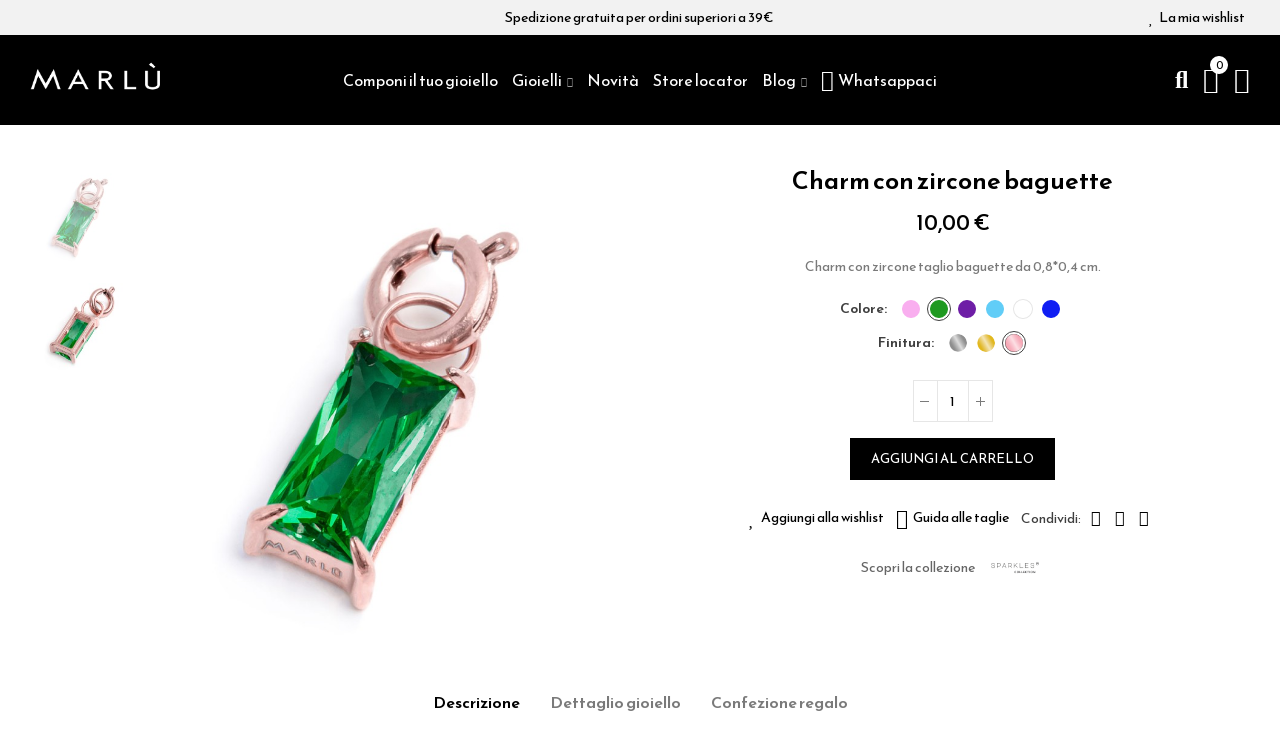

--- FILE ---
content_type: text/html; charset=utf-8
request_url: https://www.marlu.it/it/charms/1698-21192-charm-con-zircone-baguette.html
body_size: 32246
content:
<!doctype html>
	<html lang="it-IT">
		<head>
			
				
  <meta charset="utf-8">


  <meta http-equiv="x-ua-compatible" content="ie=edge">



  <title>Charm con zircone baguette | Marl&ugrave; Gioielli</title>
  
    
  
  <meta name="description" content="Charm con zircone taglio baguette da 0,8*0,4 cm.">
  <meta name="keywords" content="">
        <link rel="canonical" href="https://www.marlu.it/it/charms/1698-charm-con-zircone-baguette.html">
    
                  <link rel="alternate" href="https://www.marlu.it/it/charms/1698-charm-con-zircone-baguette.html" hreflang="it">
                  <link rel="alternate" href="https://www.marlu.it/en/charms/1698-charm-baguette-con-cubic-zirconia.html" hreflang="en-us">
        
  
    <script type="application/ld+json">
  {
    "@context": "https://schema.org",
    "@type": "Organization",
    "name" : "Marlu.it srl",
    "url" : "https://www.marlu.it/it/",
          "logo": {
        "@type": "ImageObject",
        "url":"https://marlu-18ddd.kxcdn.com/img/logo-1666280089.jpg"
      }
      }
</script>

<script type="application/ld+json">
  {
    "@context": "https://schema.org",
    "@type": "WebPage",
    "isPartOf": {
      "@type": "WebSite",
      "url":  "https://www.marlu.it/it/",
      "name": "Marlu.it srl"
    },
    "name": "Charm con zircone baguette",
    "url":  "https://www.marlu.it/it/charms/1698-21192-charm-con-zircone-baguette.html"
  }
</script>


  <script type="application/ld+json">
    {
      "@context": "https://schema.org",
      "@type": "BreadcrumbList",
      "itemListElement": [
                  {
            "@type": "ListItem",
            "position": 1,
            "name": "Home",
            "item": "https://www.marlu.it/it/"
          },                  {
            "@type": "ListItem",
            "position": 2,
            "name": "Charms",
            "item": "https://www.marlu.it/it/charms-36"
          },                  {
            "@type": "ListItem",
            "position": 3,
            "name": "Charm con zircone baguette",
            "item": "https://www.marlu.it/it/charms/1698-21192-charm-con-zircone-baguette.html#/colore-verde/materiale-pvd_rose"
          }              ]
    }
  </script>
  
  
  
  <script type="application/ld+json">
  {
    "@context": "https://schema.org/",
    "@type": "Product",
    "name": "Charm con zircone baguette",
    "description": "Charm con zircone taglio baguette da 0,8*0,4 cm.",
    "category": "Charms",
    "image" :"https://marlu-18ddd.kxcdn.com/21367-home_default/charm-con-zircone-baguette.jpg",    "sku": "_X31CH0001",
    "mpn": "_X31CH0001"
        ,
    "brand": {
      "@type": "Brand",
      "name": "Sparkles"
    }
                ,
    "offers": {
      "@type": "Offer",
      "priceCurrency": "EUR",
      "name": "Charm con zircone baguette",
      "price": "10",
      "url": "https://www.marlu.it/it/charms/1698-21192-charm-con-zircone-baguette.html#/165-colore-verde/178-materiale-pvd_rose",
      "priceValidUntil": "2026-02-05",
              "image": ["https://marlu-18ddd.kxcdn.com/21397-square_large_default/charm-con-zircone-baguette.jpg","https://marlu-18ddd.kxcdn.com/21398-square_large_default/charm-con-zircone-baguette.jpg"],
            "sku": "_X31CH0001",
      "mpn": "_X31CH0001",
                        "availability": "https://schema.org/InStock",
      "seller": {
        "@type": "Organization",
        "name": "Marlu.it srl"
      }
    }
      }
</script>

  
  
    
  

  
    <meta property="og:title" content="Charm con zircone baguette" />
    <meta property="og:description" content="Charm con zircone taglio baguette da 0,8*0,4 cm." />
    <meta property="og:url" content="https://www.marlu.it/it/charms/1698-21192-charm-con-zircone-baguette.html" />
    <meta property="og:site_name" content="Marlu.it srl" />
        



  <meta name="viewport" content="width=device-width, initial-scale=1.0, user-scalable=0" />



  <link rel="icon" type="image/vnd.microsoft.icon" href="https://marlu-18ddd.kxcdn.com/img/favicon.ico?1666280089">
  <link rel="shortcut icon" type="image/x-icon" href="https://marlu-18ddd.kxcdn.com/img/favicon.ico?1666280089">

  <link href="https://fonts.googleapis.com/css?family=Reem+Kufi:100,100italic,200,200italic,300,300italic,400,400italic,500,500italic,600,600italic,700,700italic,800,800italic,900,900italic" rel="stylesheet">

    <link rel="stylesheet" href="https://marlu-18ddd.kxcdn.com/themes/akira-child-theme/assets/cache/theme-e8eaa91173.css" type="text/css" media="all">




  
<script type='text/javascript' src='https://cs.iubenda.com/sync/2443316.js' charset='UTF-8' async></script>
<script type="text/javascript">
var _iub = _iub || [];
_iub.csConfiguration = {"perPurposeConsent":true,"siteId":2443316,"cookiePolicyId":48631264,"lang":"it",
   callback: {
 onConsentGiven: function(){
 dataLayer.push({'event': 'iubenda_consent_given'});
 }
 },
"banner":{ "acceptButtonDisplay":true,"closeButtonDisplay":false,"customizeButtonDisplay":true,"explicitWithdrawal":true,"listPurposes":true,"position":"float-top-center","rejectButtonDisplay":true }};
</script>

<script type="text/javascript" src="//cdn.iubenda.com/cs/iubenda_cs.js" charset="UTF-8" async></script>
			<script type='text/javascript'>
				var iCallback = function(){};

				if('callback' in _iub.csConfiguration) {
					if('onConsentGiven' in _iub.csConfiguration.callback) iCallback = _iub.csConfiguration.callback.onConsentGiven;

					_iub.csConfiguration.callback.onConsentGiven = function() {
						iCallback();

						jQuery('noscript._no_script_iub').each(function (a, b) { var el = jQuery(b); el.after(el.html()); });
					};
				};
			</script>

    <meta id="js-rcpgtm-tracking-config" data-tracking-data="%7B%22bing%22%3A%7B%22tracking_id%22%3A%22%22%2C%22feed%22%3A%7B%22id_product_prefix%22%3A%22%22%2C%22id_product_source_key%22%3A%22id_product%22%2C%22id_variant_prefix%22%3A%22%22%2C%22id_variant_source_key%22%3A%22id_attribute%22%7D%7D%2C%22context%22%3A%7B%22browser%22%3A%7B%22device_type%22%3A1%7D%2C%22localization%22%3A%7B%22id_country%22%3A10%2C%22country_code%22%3A%22IT%22%2C%22id_currency%22%3A1%2C%22currency_code%22%3A%22EUR%22%2C%22id_lang%22%3A1%2C%22lang_code%22%3A%22it%22%7D%2C%22page%22%3A%7B%22controller_name%22%3A%22product%22%2C%22products_per_page%22%3A20%2C%22category%22%3A%5B%5D%2C%22search_term%22%3A%22%22%7D%2C%22shop%22%3A%7B%22id_shop%22%3A1%2C%22shop_name%22%3A%22Marl%C3%B9%20Gioielli%22%2C%22base_dir%22%3A%22https%3A%2F%2Fwww.marlu.it%2F%22%7D%2C%22tracking_module%22%3A%7B%22module_name%22%3A%22rcpgtagmanager%22%2C%22module_version%22%3A%224.3.3%22%2C%22checkout_module%22%3A%7B%22module%22%3A%22default%22%2C%22controller%22%3A%22order%22%7D%2C%22service_version%22%3A%221%22%2C%22token%22%3A%22057e21904e0641b1f233444b6af8d2c9%22%7D%2C%22user%22%3A%5B%5D%7D%2C%22criteo%22%3A%7B%22tracking_id%22%3A%22%22%2C%22feed%22%3A%7B%22id_product_prefix%22%3A%22%22%2C%22id_product_source_key%22%3A%22id_product%22%2C%22id_variant_prefix%22%3A%22%22%2C%22id_variant_source_key%22%3A%22id_attribute%22%7D%7D%2C%22facebook%22%3A%7B%22tracking_id%22%3A%221931459980517582%22%2C%22feed%22%3A%7B%22id_product_prefix%22%3A%22%22%2C%22id_product_source_key%22%3A%22id_product%22%2C%22id_variant_prefix%22%3A%22%22%2C%22id_variant_source_key%22%3A%22id_attribute%22%7D%7D%2C%22ga4%22%3A%7B%22tracking_id%22%3A%22G-8ETQBCRR5Q%22%2C%22is_url_passthrough%22%3Atrue%2C%22is_data_import%22%3Afalse%7D%2C%22gads%22%3A%7B%22tracking_id%22%3A%22813966281%22%2C%22merchant_id%22%3A%22%22%2C%22conversion_labels%22%3A%7B%22create_account%22%3A%22%22%2C%22product_view%22%3A%22%22%2C%22add_to_cart%22%3A%22%22%2C%22begin_checkout%22%3A%22%22%2C%22purchase%22%3A%22mddWCJ6ziYkYEMnHkIQD%22%7D%7D%2C%22gfeeds%22%3A%7B%22retail%22%3A%7B%22is_enabled%22%3Afalse%2C%22id_product_prefix%22%3A%22%22%2C%22id_product_source_key%22%3A%22id_product%22%2C%22id_variant_prefix%22%3A%22%22%2C%22id_variant_source_key%22%3A%22id_attribute%22%7D%2C%22custom%22%3A%7B%22is_enabled%22%3Afalse%2C%22id_product_prefix%22%3A%22%22%2C%22id_product_source_key%22%3A%22id_product%22%2C%22id_variant_prefix%22%3A%22%22%2C%22id_variant_source_key%22%3A%22id_attribute%22%2C%22is_id2%22%3Afalse%7D%7D%2C%22gtm%22%3A%7B%22tracking_id%22%3A%22GTM-53H27CM%22%2C%22is_internal_traffic%22%3Afalse%2C%22server_url%22%3A%22%22%7D%2C%22kelkoo%22%3A%7B%22tracking_list%22%3A%5B%5D%2C%22feed%22%3A%7B%22id_product_prefix%22%3A%22%22%2C%22id_product_source_key%22%3A%22id_product%22%2C%22id_variant_prefix%22%3A%22%22%2C%22id_variant_source_key%22%3A%22id_attribute%22%7D%7D%2C%22pinterest%22%3A%7B%22tracking_id%22%3A%22%22%2C%22feed%22%3A%7B%22id_product_prefix%22%3A%22%22%2C%22id_product_source_key%22%3A%22id_product%22%2C%22id_variant_prefix%22%3A%22%22%2C%22id_variant_source_key%22%3A%22id_attribute%22%7D%7D%2C%22tiktok%22%3A%7B%22tracking_id%22%3A%22%22%2C%22feed%22%3A%7B%22id_product_prefix%22%3A%22%22%2C%22id_product_source_key%22%3A%22id_product%22%2C%22id_variant_prefix%22%3A%22%22%2C%22id_variant_source_key%22%3A%22id_attribute%22%7D%7D%2C%22twitter%22%3A%7B%22tracking_id%22%3A%22%22%2C%22events%22%3A%7B%22add_to_cart_id%22%3A%22%22%2C%22payment_info_id%22%3A%22%22%2C%22checkout_initiated_id%22%3A%22%22%2C%22product_view_id%22%3A%22%22%2C%22lead_id%22%3A%22%22%2C%22purchase_id%22%3A%22%22%2C%22search_id%22%3A%22%22%7D%2C%22feed%22%3A%7B%22id_product_prefix%22%3A%22%22%2C%22id_product_source_key%22%3A%22id_product%22%2C%22id_variant_prefix%22%3A%22%22%2C%22id_variant_source_key%22%3A%22id_attribute%22%7D%7D%7D">
    <script type="text/javascript" data-keepinline="true" data-cfasync="false" src="/modules/rcpgtagmanager/views/js/hook/trackingClient.bundle.js?v=4.3.3"></script>

<style id="elementor-global">.elementor-widget-call-to-action .elementor-ribbon-inner{background-color:#61ce70;}.elementor-widget-axps-testimonial .elementor-testimonial-content{color:#7a7a7a;}.elementor-widget-axps-testimonial .elementor-testimonial-name{color:#6ec1e4;}.elementor-widget-axps-testimonial .elementor-testimonial-job{color:#54595f;}.elementor-widget-axps-contact .elementor-button{background-color:#61ce70;}.elementor-widget-axps-subscription button{background-color:#61ce70;}.elementor-widget-heading.elementor-widget-heading .elementor-heading-title{color:#6ec1e4;}.elementor-widget-image .widget-image-caption{color:#7a7a7a;}.elementor-widget-text-editor{color:#7a7a7a;}.elementor-widget-text-editor a, .elementor-widget-text-editor p{color:inherit;}.elementor-widget-text-editor.elementor-drop-cap-view-stacked .elementor-drop-cap{background-color:#6ec1e4;}.elementor-widget-text-editor.elementor-drop-cap-view-framed .elementor-drop-cap, .elementor-widget-text-editor.elementor-drop-cap-view-default .elementor-drop-cap{color:#6ec1e4;border-color:#6ec1e4;}.elementor-widget-button a.elementor-button, .elementor-widget-button .elementor-button{background-color:#61ce70;}.elementor-widget-divider .elementor-divider-separator{border-top-color:#7a7a7a;}.elementor-widget-image-box .elementor-image-box-content .elementor-image-box-title{color:#6ec1e4;}.elementor-widget-image-box .elementor-image-box-content .elementor-image-box-description{color:#7a7a7a;}.elementor-widget-icon.elementor-view-stacked .elementor-icon{background-color:#6ec1e4;}.elementor-widget-icon.elementor-view-framed .elementor-icon, .elementor-widget-icon.elementor-view-default .elementor-icon{color:#6ec1e4;border-color:#6ec1e4;}.elementor-widget-icon.elementor-view-framed .elementor-icon, .elementor-widget-icon.elementor-view-default .elementor-icon svg{fill:#6ec1e4;color:#6ec1e4;}.elementor-widget-icon-box.elementor-view-stacked .elementor-icon{background-color:#6ec1e4;}.elementor-widget-icon-box.elementor-view-framed .elementor-icon, .elementor-widget-icon-box.elementor-view-default .elementor-icon{fill:#6ec1e4;color:#6ec1e4;border-color:#6ec1e4;}.elementor-widget-icon-box .elementor-icon-box-content .elementor-icon-box-title{color:#6ec1e4;}.elementor-widget-icon-box .elementor-icon-box-content .elementor-icon-box-description{color:#7a7a7a;}.elementor-widget-star-rating .elementor-star-rating__title{color:#7a7a7a;}.elementor-widget-icon-list .elementor-icon-list-item:not(:last-child):after{border-color:#7a7a7a;}.elementor-widget-icon-list .elementor-icon-list-icon i{color:#6ec1e4;}.elementor-widget-icon-list .elementor-icon-list-icon svg{fill:#6ec1e4;color:#6ec1e4;}.elementor-widget-icon-list .elementor-icon-list-text{color:#54595f;}.elementor-widget-counter .elementor-counter-number-wrapper{color:#6ec1e4;}.elementor-widget-counter .elementor-counter-title{color:#54595f;}.elementor-widget-progress .elementor-progress-wrapper .elementor-progress-bar{background-color:#6ec1e4;}.elementor-widget-progress .elementor-title{color:#6ec1e4;}.elementor-widget-testimonial .elementor-testimonial-content{color:#7a7a7a;}.elementor-widget-testimonial .elementor-testimonial-name{color:#6ec1e4;}.elementor-widget-testimonial .elementor-testimonial-job{color:#54595f;}.elementor-widget-tabs .elementor-tab-title{color:#6ec1e4;}.elementor-widget-tabs .elementor-tab-title.elementor-active{color:#61ce70;}.elementor-widget-tabs .elementor-tab-content{color:#7a7a7a;}.elementor-widget-accordion .elementor-accordion .elementor-tab-title{color:#6ec1e4;}.elementor-widget-accordion .elementor-accordion .elementor-tab-title.elementor-active{color:#61ce70;}.elementor-widget-accordion .elementor-accordion .elementor-tab-content{color:#7a7a7a;}.elementor-widget-toggle .elementor-toggle .elementor-tab-title{color:#6ec1e4;}.elementor-widget-toggle .elementor-toggle .elementor-tab-title.elementor-active{color:#61ce70;}.elementor-widget-toggle .elementor-toggle .elementor-tab-content{color:#7a7a7a;}.elementor-section.elementor-section-boxed > .elementor-container{max-width:750px;}</style><style id="elementor-post-2">.elementor-2 .elementor-element.elementor-element-ndb5pau > .elementor-container{max-width:1600px;}.elementor-2 .elementor-element.elementor-element-ndb5pau > .elementor-container > .elementor-row > .elementor-column > .elementor-column-wrap > .elementor-widget-wrap{align-content:center;align-items:center;}.elementor-2 .elementor-element.elementor-element-ndb5pau:not(.elementor-motion-effects-element-type-background), .elementor-2 .elementor-element.elementor-element-ndb5pau > .elementor-motion-effects-container > .elementor-motion-effects-layer{background-color:#f2f2f2;}.elementor-2 .elementor-element.elementor-element-ndb5pau{transition:background 0.3s, border 0.3s, border-radius 0.3s, box-shadow 0.3s;padding:0px 15px 0px 15px;}.elementor-2 .elementor-element.elementor-element-ndb5pau > .elementor-background-overlay{transition:background 0.3s, border-radius 0.3s, opacity 0.3s;}.elementor-2 .elementor-element.elementor-element-w6wiv09 > .elementor-column-wrap > .elementor-widget-wrap > .elementor-widget:not(.elementor-widget__width-auto):not(.elementor-widget__width-initial):not(:last-child):not(.elementor-absolute){margin-bottom:0px;}.elementor-2 .elementor-element.elementor-element-w6wiv09 > .elementor-element-populated{padding:0px 15px 0px 15px;}.elementor-2 .elementor-element.elementor-element-krqcrh0 .axps-dropdown-toggle img{width:0px;}body:not(.rtl) .elementor-2 .elementor-element.elementor-element-krqcrh0 .axps-dropdown-toggle .axps-dropdown-toggle-text{margin-left:0px;}body.rtl .elementor-2 .elementor-element.elementor-element-krqcrh0 .axps-dropdown-toggle .axps-dropdown-toggle-text{margin-right:0px;}.elementor-2 .elementor-element.elementor-element-krqcrh0 .axps-dropdown-toggle{fill:#000000;color:#000000;}.elementor-2 .elementor-element.elementor-element-krqcrh0 .axps-dropdown-menu img{width:0px;}body:not(.rtl) .elementor-2 .elementor-element.elementor-element-krqcrh0 .axps-dropdown-menu span{margin-left:0px;}body.rtl .elementor-2 .elementor-element.elementor-element-krqcrh0 .axps-dropdown-menu span{margin-left:0px;}.elementor-2 .elementor-element.elementor-element-krqcrh0{width:auto;max-width:auto;}.elementor-2 .elementor-element.elementor-element-ab500a4.elementor-column > .elementor-column-wrap > .elementor-widget-wrap{justify-content:center;}.elementor-2 .elementor-element.elementor-element-ab500a4 > .elementor-column-wrap > .elementor-widget-wrap > .elementor-widget:not(.elementor-widget__width-auto):not(.elementor-widget__width-initial):not(:last-child):not(.elementor-absolute){margin-bottom:0px;}.elementor-2 .elementor-element.elementor-element-ab500a4 > .elementor-element-populated{padding:0px 15px 0px 15px;}.elementor-2 .elementor-element.elementor-element-b1fcbfb{text-align:center;}.elementor-2 .elementor-element.elementor-element-b1fcbfb.elementor-widget-heading .elementor-heading-title{color:#000000;}.elementor-2 .elementor-element.elementor-element-abaz5bz.elementor-column > .elementor-column-wrap > .elementor-widget-wrap{justify-content:flex-end;}.elementor-2 .elementor-element.elementor-element-abaz5bz > .elementor-column-wrap > .elementor-widget-wrap > .elementor-widget:not(.elementor-widget__width-auto):not(.elementor-widget__width-initial):not(:last-child):not(.elementor-absolute){margin-bottom:0px;}.elementor-2 .elementor-element.elementor-element-abaz5bz > .elementor-element-populated{text-align:right;padding:0px 15px 0px 15px;}.elementor-2 .elementor-element.elementor-element-9ef84c3 .btn-canvas i{font-size:16px;}.elementor-2 .elementor-element.elementor-element-9ef84c3 .btn-canvas svg{width:16px;height:16px;}.elementor-2 .elementor-element.elementor-element-9ef84c3 .btn-canvas .wishlist-nbr{top:0px;right:0px;min-width:0px;line-height:0px;font-size:0px;fill:#000000;color:#000000;background-color:#ffffff;}.elementor-2 .elementor-element.elementor-element-9ef84c3 .btn-canvas{fill:#000000;color:#000000;}.elementor-2 .elementor-element.elementor-element-9ef84c3 > .elementor-widget-container{margin:0px 5px 0px 0px;}.elementor-2 .elementor-element.elementor-element-9ef84c3{width:auto;max-width:auto;}.elementor-2 .elementor-element.elementor-element-zwfzrge > .elementor-container{max-width:1600px;min-height:90px;}.elementor-2 .elementor-element.elementor-element-zwfzrge > .elementor-container > .elementor-row > .elementor-column > .elementor-column-wrap > .elementor-widget-wrap{align-content:center;align-items:center;}.elementor-2 .elementor-element.elementor-element-zwfzrge:not(.elementor-motion-effects-element-type-background), .elementor-2 .elementor-element.elementor-element-zwfzrge > .elementor-motion-effects-container > .elementor-motion-effects-layer{background-color:#000000;}.elementor-2 .elementor-element.elementor-element-zwfzrge{transition:background 0.3s, border 0.3s, border-radius 0.3s, box-shadow 0.3s;padding:0px 15px 0px 15px;}.elementor-2 .elementor-element.elementor-element-zwfzrge > .elementor-background-overlay{transition:background 0.3s, border-radius 0.3s, opacity 0.3s;}.elementor-2 .elementor-element.elementor-element-2tg9k90 > .elementor-element-populated{padding:0px 5px 0px 15px;}.elementor-2 .elementor-element.elementor-element-v4pwctr{text-align:left;}.elementor-2 .elementor-element.elementor-element-v4pwctr .elementor-image img{width:130px;max-width:100%;opacity:1;}.elementor-2 .elementor-element.elementor-element-3nfnng0 > .elementor-element-populated{text-align:center;padding:0px 5px 0px 5px;}.elementor-2 .elementor-element.elementor-element-ocvyt2t .menu-horizontal .item-level-0 > a, .elementor-2 .elementor-element.elementor-element-ocvyt2t .menu-vertical .item-level-0 > a{font-size:16px;font-weight:400;fill:#ffffff;color:#ffffff;padding:3px 0px 3px 0px;}.elementor-2 .elementor-element.elementor-element-ocvyt2t .menu-horizontal .item-level-0{margin:0px 7px 0px 7px;}.elementor-2 .elementor-element.elementor-element-8cl1h31.elementor-column .elementor-column-wrap{align-items:center;}.elementor-2 .elementor-element.elementor-element-8cl1h31.elementor-column > .elementor-column-wrap > .elementor-widget-wrap{align-content:center;justify-content:flex-end;}.elementor-2 .elementor-element.elementor-element-8cl1h31 > .elementor-column-wrap > .elementor-widget-wrap > .elementor-widget:not(.elementor-widget__width-auto):not(.elementor-widget__width-initial):not(:last-child):not(.elementor-absolute){margin-bottom:0px;}.elementor-2 .elementor-element.elementor-element-8cl1h31 > .elementor-element-populated{text-align:right;padding:0px 15px 0px 5px;}.elementor-2 .elementor-element.elementor-element-xiq0a60 .btn-canvas i{font-size:24px;}.elementor-2 .elementor-element.elementor-element-xiq0a60 .btn-canvas svg{width:24px;height:24px;}.elementor-2 .elementor-element.elementor-element-xiq0a60 .btn-canvas{fill:#ffffff;color:#ffffff;padding:10px 0px 10px 0px;}.elementor-2 .elementor-element.elementor-element-xiq0a60 > .elementor-widget-container{margin:0px 0px 0px 20px;}.elementor-2 .elementor-element.elementor-element-xiq0a60{width:auto;max-width:auto;}.elementor-2 .elementor-element.elementor-element-ifdla8y .btn-canvas i{font-size:26px;}.elementor-2 .elementor-element.elementor-element-ifdla8y .btn-canvas svg{width:26px;height:26px;}.elementor-2 .elementor-element.elementor-element-ifdla8y .btn-canvas .cart-nbr{top:-9px;right:-9px;min-width:18px;line-height:18px;font-size:11px;fill:#000000;color:#000000;background-color:#ffffff;}.elementor-2 .elementor-element.elementor-element-ifdla8y .btn-canvas{fill:#ffffff;color:#ffffff;padding:10px 0px 10px 0px;}.elementor-2 .elementor-element.elementor-element-ifdla8y > .elementor-widget-container{margin:0px 0px 0px 15px;}.elementor-2 .elementor-element.elementor-element-ifdla8y{width:auto;max-width:auto;}.elementor-2 .elementor-element.elementor-element-e07hb0f .btn-canvas i{font-size:26px;}.elementor-2 .elementor-element.elementor-element-e07hb0f .btn-canvas svg{width:26px;height:26px;}.elementor-2 .elementor-element.elementor-element-e07hb0f .btn-canvas{fill:#ffffff;color:#ffffff;padding:10px 0px 10px 0px;}.elementor-2 .elementor-element.elementor-element-e07hb0f > .elementor-widget-container{margin:0px 0px 0px 15px;}.elementor-2 .elementor-element.elementor-element-e07hb0f{width:auto;max-width:auto;}.elementor-2 .elementor-element.elementor-element-7tix6up > .elementor-container{max-width:1600px;}.elementor-2 .elementor-element.elementor-element-7tix6up > .elementor-container > .elementor-row > .elementor-column > .elementor-column-wrap > .elementor-widget-wrap{align-content:center;align-items:center;}.elementor-2 .elementor-element.elementor-element-7tix6up:not(.elementor-motion-effects-element-type-background), .elementor-2 .elementor-element.elementor-element-7tix6up > .elementor-motion-effects-container > .elementor-motion-effects-layer{background-color:#000000;}.elementor-2 .elementor-element.elementor-element-7tix6up{transition:background 0.3s, border 0.3s, border-radius 0.3s, box-shadow 0.3s;padding:0px 15px 0px 15px;}.elementor-2 .elementor-element.elementor-element-7tix6up > .elementor-background-overlay{transition:background 0.3s, border-radius 0.3s, opacity 0.3s;}.elementor-2 .elementor-element.elementor-element-5hzwtpd.elementor-column .elementor-column-wrap{align-items:center;}.elementor-2 .elementor-element.elementor-element-5hzwtpd.elementor-column > .elementor-column-wrap > .elementor-widget-wrap{align-content:center;justify-content:flex-start;}.elementor-2 .elementor-element.elementor-element-5hzwtpd > .elementor-column-wrap > .elementor-widget-wrap > .elementor-widget:not(.elementor-widget__width-auto):not(.elementor-widget__width-initial):not(:last-child):not(.elementor-absolute){margin-bottom:0px;}.elementor-2 .elementor-element.elementor-element-5hzwtpd > .elementor-element-populated{padding:0px 15px 0px 15px;}.elementor-2 .elementor-element.elementor-element-qyzl5eo .btn-canvas i{font-size:20px;}.elementor-2 .elementor-element.elementor-element-qyzl5eo .btn-canvas{fill:#ffffff;color:#ffffff;padding:12px 0px 12px 0px;}.elementor-2 .elementor-element.elementor-element-qyzl5eo > .elementor-widget-container{margin:0px 15px 0px 0px;}.elementor-2 .elementor-element.elementor-element-qyzl5eo{width:auto;max-width:auto;}.elementor-2 .elementor-element.elementor-element-7j0xxpk .btn-canvas i{font-size:20px;}.elementor-2 .elementor-element.elementor-element-7j0xxpk .btn-canvas svg{width:20px;height:20px;}.elementor-2 .elementor-element.elementor-element-7j0xxpk .btn-canvas{fill:#ffffff;color:#ffffff;padding:12px 0px 10px 0px;}.elementor-2 .elementor-element.elementor-element-7j0xxpk > .elementor-widget-container{margin:0px 12px 0px 0px;}.elementor-2 .elementor-element.elementor-element-7j0xxpk{width:auto;max-width:auto;}.elementor-2 .elementor-element.elementor-element-e1f5771 .elementor-icon-wrapper{text-align:center;}.elementor-2 .elementor-element.elementor-element-e1f5771.elementor-view-stacked .elementor-icon{background-color:#ffffff;}.elementor-2 .elementor-element.elementor-element-e1f5771.elementor-view-framed .elementor-icon, .elementor-2 .elementor-element.elementor-element-e1f5771.elementor-view-default .elementor-icon{color:#ffffff;border-color:#ffffff;}.elementor-2 .elementor-element.elementor-element-e1f5771.elementor-view-framed .elementor-icon, .elementor-2 .elementor-element.elementor-element-e1f5771.elementor-view-default .elementor-icon svg{fill:#ffffff;color:#ffffff;}.elementor-2 .elementor-element.elementor-element-e1f5771 .elementor-icon{font-size:20px;}.elementor-2 .elementor-element.elementor-element-e1f5771 .elementor-icon i, .elementor-2 .elementor-element.elementor-element-e1f5771 .elementor-icon svg{transform:rotate(0deg);}.elementor-2 .elementor-element.elementor-element-e1f5771 > .elementor-widget-container{margin:0px 0px 0px 0px;padding:14px 0px 8px 0px;}.elementor-2 .elementor-element.elementor-element-e1f5771{width:auto;max-width:auto;}.elementor-2 .elementor-element.elementor-element-2eda331.elementor-column .elementor-column-wrap{align-items:center;}.elementor-2 .elementor-element.elementor-element-2eda331.elementor-column > .elementor-column-wrap > .elementor-widget-wrap{align-content:center;justify-content:center;}.elementor-2 .elementor-element.elementor-element-2eda331 > .elementor-column-wrap > .elementor-widget-wrap > .elementor-widget:not(.elementor-widget__width-auto):not(.elementor-widget__width-initial):not(:last-child):not(.elementor-absolute){margin-bottom:0px;}.elementor-2 .elementor-element.elementor-element-2eda331 > .elementor-element-populated{padding:0px 15px 0px 15px;}.elementor-2 .elementor-element.elementor-element-5c52436{text-align:left;width:initial;max-width:initial;}.elementor-2 .elementor-element.elementor-element-5c52436 .elementor-image img{width:130px;max-width:100%;opacity:1;}.elementor-2 .elementor-element.elementor-element-dmozvm5.elementor-column .elementor-column-wrap{align-items:center;}.elementor-2 .elementor-element.elementor-element-dmozvm5.elementor-column > .elementor-column-wrap > .elementor-widget-wrap{align-content:center;justify-content:flex-end;}.elementor-2 .elementor-element.elementor-element-dmozvm5 > .elementor-column-wrap > .elementor-widget-wrap > .elementor-widget:not(.elementor-widget__width-auto):not(.elementor-widget__width-initial):not(:last-child):not(.elementor-absolute){margin-bottom:0px;}.elementor-2 .elementor-element.elementor-element-dmozvm5 > .elementor-element-populated{text-align:right;padding:0px 15px 0px 15px;}.elementor-2 .elementor-element.elementor-element-cced1b0 .btn-canvas i{font-size:20px;}.elementor-2 .elementor-element.elementor-element-cced1b0 .btn-canvas svg{width:20px;height:20px;}.elementor-2 .elementor-element.elementor-element-cced1b0 .btn-canvas .wishlist-nbr{top:0px;right:0px;min-width:0px;line-height:0px;font-size:0px;fill:#000000;color:#000000;background-color:#ffffff;}.elementor-2 .elementor-element.elementor-element-cced1b0 .btn-canvas{fill:#ffffff;color:#ffffff;}.elementor-2 .elementor-element.elementor-element-cced1b0 > .elementor-widget-container{margin:0px 0px 0px 0px;}.elementor-2 .elementor-element.elementor-element-cced1b0{width:auto;max-width:auto;}.elementor-2 .elementor-element.elementor-element-932c96e .btn-canvas i{font-size:20px;}.elementor-2 .elementor-element.elementor-element-932c96e .btn-canvas svg{width:20px;height:20px;}.elementor-2 .elementor-element.elementor-element-932c96e .btn-canvas{fill:#ffffff;color:#ffffff;padding:12px 0px 10px 0px;}.elementor-2 .elementor-element.elementor-element-932c96e{width:auto;max-width:auto;}.elementor-2 .elementor-element.elementor-element-s76dibi .btn-canvas i{font-size:20px;}.elementor-2 .elementor-element.elementor-element-s76dibi .btn-canvas svg{width:20px;height:20px;}.elementor-2 .elementor-element.elementor-element-s76dibi .btn-canvas .cart-nbr{top:-9px;right:-9px;min-width:18px;line-height:18px;font-size:11px;fill:#000000;color:#000000;background-color:#ffffff;}.elementor-2 .elementor-element.elementor-element-s76dibi .btn-canvas{fill:#ffffff;color:#ffffff;padding:10px 0px 10px 0px;}.elementor-2 .elementor-element.elementor-element-s76dibi > .elementor-widget-container{margin:0px 0px 0px 15px;}.elementor-2 .elementor-element.elementor-element-s76dibi{width:auto;max-width:auto;}.elementor-2 .elementor-element.elementor-element-suo59xh .btn-canvas i{font-size:20px;}.elementor-2 .elementor-element.elementor-element-suo59xh .btn-canvas svg{width:20px;height:20px;}.elementor-2 .elementor-element.elementor-element-suo59xh .btn-canvas{fill:#ffffff;color:#ffffff;padding:13px 0px 11px 0px;}.elementor-2 .elementor-element.elementor-element-suo59xh > .elementor-widget-container{margin:0px 0px 0px 15px;}.elementor-2 .elementor-element.elementor-element-suo59xh{width:auto;max-width:auto;}@media(min-width:768px){.elementor-2 .elementor-element.elementor-element-2tg9k90{width:18%;}.elementor-2 .elementor-element.elementor-element-3nfnng0{width:64%;}.elementor-2 .elementor-element.elementor-element-8cl1h31{width:18%;}.elementor-2 .elementor-element.elementor-element-5hzwtpd{width:20%;}.elementor-2 .elementor-element.elementor-element-2eda331{width:59.332%;}.elementor-2 .elementor-element.elementor-element-dmozvm5{width:20%;}}@media(max-width:1024px){.elementor-2 .elementor-element.elementor-element-ndb5pau > .elementor-container{min-height:30px;}.elementor-2 .elementor-element.elementor-element-ndb5pau{padding:0px 10px 0px 10px;}.elementor-2 .elementor-element.elementor-element-w6wiv09 > .elementor-element-populated{padding:0px 10px 0px 10px;}.elementor-2 .elementor-element.elementor-element-ab500a4 > .elementor-element-populated{padding:0px 10px 0px 10px;}.elementor-2 .elementor-element.elementor-element-abaz5bz > .elementor-element-populated{padding:0px 10px 0px 10px;}.elementor-2 .elementor-element.elementor-element-zwfzrge > .elementor-container{min-height:400px;}.elementor-2 .elementor-element.elementor-element-zwfzrge{padding:0px 10px 0px 10px;}.elementor-2 .elementor-element.elementor-element-2tg9k90 > .elementor-element-populated{padding:0px 10px 0px 10px;}.elementor-2 .elementor-element.elementor-element-v4pwctr{text-align:center;}.elementor-2 .elementor-element.elementor-element-3nfnng0 > .elementor-element-populated{padding:0px 10px 0px 10px;}.elementor-2 .elementor-element.elementor-element-8cl1h31 > .elementor-element-populated{padding:0px 10px 0px 10px;}.elementor-2 .elementor-element.elementor-element-7tix6up{padding:0px 10px 0px 10px;}.elementor-2 .elementor-element.elementor-element-5hzwtpd > .elementor-element-populated{padding:0px 10px 0px 10px;}.elementor-2 .elementor-element.elementor-element-qyzl5eo > .elementor-widget-container{margin:0px 10px 0px 0px;}.elementor-2 .elementor-element.elementor-element-2eda331 > .elementor-element-populated{padding:0px 10px 0px 10px;}.elementor-2 .elementor-element.elementor-element-5c52436{text-align:center;}.elementor-2 .elementor-element.elementor-element-dmozvm5 > .elementor-element-populated{padding:0px 10px 0px 10px;}.elementor-2 .elementor-element.elementor-element-s76dibi > .elementor-widget-container{margin:0px 0px 0px 10px;}.elementor-2 .elementor-element.elementor-element-suo59xh > .elementor-widget-container{margin:0px 0px 0px 10px;}}@media(max-width:767px){.elementor-2 .elementor-element.elementor-element-ndb5pau > .elementor-container{min-height:30px;}.elementor-2 .elementor-element.elementor-element-ndb5pau{padding:0px 5px 0px 5px;}.elementor-2 .elementor-element.elementor-element-w6wiv09 > .elementor-element-populated{padding:0px 5px 0px 5px;}.elementor-2 .elementor-element.elementor-element-ab500a4 > .elementor-element-populated{padding:0px 5px 0px 5px;}.elementor-2 .elementor-element.elementor-element-abaz5bz > .elementor-element-populated{padding:0px 5px 0px 5px;}.elementor-2 .elementor-element.elementor-element-zwfzrge > .elementor-container{min-height:400px;}.elementor-2 .elementor-element.elementor-element-zwfzrge{padding:0px 5px 0px 5px;}.elementor-2 .elementor-element.elementor-element-2tg9k90 > .elementor-element-populated{padding:0px 5px 0px 5px;}.elementor-2 .elementor-element.elementor-element-v4pwctr{text-align:center;}.elementor-2 .elementor-element.elementor-element-3nfnng0 > .elementor-element-populated{padding:0px 5px 0px 5px;}.elementor-2 .elementor-element.elementor-element-8cl1h31 > .elementor-element-populated{padding:0px 5px 0px 5px;}.elementor-2 .elementor-element.elementor-element-7tix6up{padding:0px 5px 0px 5px;}.elementor-2 .elementor-element.elementor-element-5hzwtpd{width:30%;}.elementor-2 .elementor-element.elementor-element-5hzwtpd > .elementor-element-populated{padding:0px 0px 0px 0px;}.elementor-2 .elementor-element.elementor-element-qyzl5eo > .elementor-widget-container{margin:0px 10px 0px 5px;}.elementor-2 .elementor-element.elementor-element-2eda331{width:40%;}.elementor-2 .elementor-element.elementor-element-2eda331 > .elementor-element-populated{padding:0px 0px 0px 0px;}.elementor-2 .elementor-element.elementor-element-5c52436{text-align:center;width:120px;max-width:120px;}.elementor-2 .elementor-element.elementor-element-5c52436 .elementor-image img{width:90%;}.elementor-2 .elementor-element.elementor-element-dmozvm5{width:30%;}.elementor-2 .elementor-element.elementor-element-dmozvm5 > .elementor-element-populated{padding:0px 0px 0px 0px;}.elementor-2 .elementor-element.elementor-element-s76dibi > .elementor-widget-container{margin:0px 0px 0px 10px;}.elementor-2 .elementor-element.elementor-element-suo59xh > .elementor-widget-container{margin:0px 2px 0px 9px;}}@media(max-width:1024px) and (min-width:768px){.elementor-2 .elementor-element.elementor-element-ab500a4{width:100%;}.elementor-2 .elementor-element.elementor-element-5hzwtpd{width:20%;}.elementor-2 .elementor-element.elementor-element-2eda331{width:60%;}.elementor-2 .elementor-element.elementor-element-dmozvm5{width:20%;}}</style><style id="elementor-post-3">.elementor-3 .elementor-element.elementor-element-26a8d41c > .elementor-container{max-width:1600px;}.elementor-3 .elementor-element.elementor-element-26a8d41c > .elementor-container > .elementor-row > .elementor-column > .elementor-column-wrap > .elementor-widget-wrap{align-content:flex-start;align-items:flex-start;}.elementor-3 .elementor-element.elementor-element-26a8d41c:not(.elementor-motion-effects-element-type-background), .elementor-3 .elementor-element.elementor-element-26a8d41c > .elementor-motion-effects-container > .elementor-motion-effects-layer{background-color:#f2f2f2;}.elementor-3 .elementor-element.elementor-element-26a8d41c{transition:background 0.3s, border 0.3s, border-radius 0.3s, box-shadow 0.3s;padding:80px 15px 0px 15px;}.elementor-3 .elementor-element.elementor-element-26a8d41c > .elementor-background-overlay{transition:background 0.3s, border-radius 0.3s, opacity 0.3s;}.elementor-3 .elementor-element.elementor-element-bd99f6f > .elementor-element-populated{padding:0px 15px 0px 15px;}.elementor-3 .elementor-element.elementor-element-347e588a.elementor-widget-heading .elementor-heading-title{color:#000000;}.elementor-3 .elementor-element.elementor-element-347e588a .elementor-heading-title{font-size:22px;font-weight:600;}.elementor-3 .elementor-element.elementor-element-347e588a > .elementor-widget-container{margin:0px 0px -10px 0px;}.elementor-3 .elementor-element.elementor-element-4028ad0 input[name=email]{max-width:100%;width:65%;height:50px;border-style:solid;border-width:0px 0px 0px 0px;border-radius:0px 0px 0px 0px;}.elementor-3 .elementor-element.elementor-element-4028ad0 button{max-width:100%;width:140px;height:50px;background-color:#000000;border-radius:0px 0px 0px 0px;}.elementor-3 .elementor-element.elementor-element-4028ad0 .psgdpr_consent_message{color:#727272;font-family:"Reem Kufi", Sans-serif;}.elementor-3 .elementor-element.elementor-element-fed169f > .elementor-element-populated{padding:0px 15px 0px 15px;}.elementor-3 .elementor-element.elementor-element-3b3825b.elementor-widget-heading .elementor-heading-title{color:#000000;}.elementor-3 .elementor-element.elementor-element-3b3825b .elementor-heading-title{font-size:22px;font-weight:600;}.elementor-3 .elementor-element.elementor-element-3b3825b > .elementor-widget-container{margin:0px 0px 30px 0px;}.elementor-3 .elementor-element.elementor-element-cecec6e{text-align:left;}.elementor-3 .elementor-element.elementor-element-cecec6e .elementor-social-icon{background-color:rgba(0,0,0,0.09);font-size:14px;padding:1.3em;}.elementor-3 .elementor-element.elementor-element-cecec6e .elementor-social-icon i{color:#000000;}.elementor-3 .elementor-element.elementor-element-cecec6e .elementor-social-icon svg{fill:#000000;color:#000000;}.elementor-3 .elementor-element.elementor-element-cecec6e .elementor-social-icon:not(:last-child){margin-right:30px;}.elementor-3 .elementor-element.elementor-element-cecec6e .elementor-social-icon:hover{background-color:#000000;}.elementor-3 .elementor-element.elementor-element-cecec6e .elementor-social-icon:hover i{color:#ffffff;}.elementor-3 .elementor-element.elementor-element-cecec6e .elementor-social-icon:hover svg{color:#ffffff;}.elementor-3 .elementor-element.elementor-element-50f5403 > .elementor-element-populated{padding:0px 0px 0px 15px;}.elementor-3 .elementor-element.elementor-element-4936090{text-align:left;}.elementor-3 .elementor-element.elementor-element-4936090 .elementor-image img{width:90px;}.elementor-3 .elementor-element.elementor-element-1b59390c > .elementor-container{max-width:1600px;}.elementor-3 .elementor-element.elementor-element-1b59390c:not(.elementor-motion-effects-element-type-background), .elementor-3 .elementor-element.elementor-element-1b59390c > .elementor-motion-effects-container > .elementor-motion-effects-layer{background-color:#f2f2f2;}.elementor-3 .elementor-element.elementor-element-1b59390c{transition:background 0.3s, border 0.3s, border-radius 0.3s, box-shadow 0.3s;padding:60px 15px 0px 15px;}.elementor-3 .elementor-element.elementor-element-1b59390c > .elementor-background-overlay{transition:background 0.3s, border-radius 0.3s, opacity 0.3s;}.elementor-3 .elementor-element.elementor-element-659b4911 > .elementor-element-populated{padding:0px 15px 0px 15px;}.elementor-3 .elementor-element.elementor-element-4421926.elementor-widget-heading .elementor-heading-title{color:#000000;}.elementor-3 .elementor-element.elementor-element-4421926 .elementor-heading-title{font-size:18px;font-weight:500;}.elementor-3 .elementor-element.elementor-element-e74a5d6 .elementor-icon-list-items:not(.elementor-inline-items) .elementor-icon-list-item:not(:last-child){padding-bottom:calc(10px/2);}.elementor-3 .elementor-element.elementor-element-e74a5d6 .elementor-icon-list-items:not(.elementor-inline-items) .elementor-icon-list-item:not(:first-child){margin-top:calc(10px/2);}.elementor-3 .elementor-element.elementor-element-e74a5d6 .elementor-icon-list-items.elementor-inline-items .elementor-icon-list-item{margin-right:calc(10px/2);margin-left:calc(10px/2);}.elementor-3 .elementor-element.elementor-element-e74a5d6 .elementor-icon-list-items.elementor-inline-items{margin-right:calc(-10px/2);margin-left:calc(-10px/2);}body.rtl .elementor-3 .elementor-element.elementor-element-e74a5d6 .elementor-icon-list-items.elementor-inline-items .elementor-icon-list-item:after{left:calc(-10px/2);}body:not(.rtl) .elementor-3 .elementor-element.elementor-element-e74a5d6 .elementor-icon-list-items.elementor-inline-items .elementor-icon-list-item:after{right:calc(-10px/2);}.elementor-3 .elementor-element.elementor-element-e74a5d6 .elementor-icon-list-icon{width:0px;}.elementor-3 .elementor-element.elementor-element-e74a5d6 .elementor-icon-list-icon i{font-size:0px;}.elementor-3 .elementor-element.elementor-element-e74a5d6 .elementor-icon-list-text{color:rgba(0,0,0,0.79);padding-left:0px;}.elementor-3 .elementor-element.elementor-element-e74a5d6 .elementor-icon-list-item{font-size:14px;font-weight:300;}.elementor-3 .elementor-element.elementor-element-e74a5d6{width:auto;max-width:auto;}.elementor-3 .elementor-element.elementor-element-bd6c59f > .elementor-element-populated{padding:0px 15px 0px 15px;}.elementor-3 .elementor-element.elementor-element-bb38545.elementor-widget-heading .elementor-heading-title{color:#000000;}.elementor-3 .elementor-element.elementor-element-bb38545 .elementor-heading-title{font-size:18px;font-weight:500;}.elementor-3 .elementor-element.elementor-element-9dc1de7 .elementor-icon-list-items:not(.elementor-inline-items) .elementor-icon-list-item:not(:last-child){padding-bottom:calc(10px/2);}.elementor-3 .elementor-element.elementor-element-9dc1de7 .elementor-icon-list-items:not(.elementor-inline-items) .elementor-icon-list-item:not(:first-child){margin-top:calc(10px/2);}.elementor-3 .elementor-element.elementor-element-9dc1de7 .elementor-icon-list-items.elementor-inline-items .elementor-icon-list-item{margin-right:calc(10px/2);margin-left:calc(10px/2);}.elementor-3 .elementor-element.elementor-element-9dc1de7 .elementor-icon-list-items.elementor-inline-items{margin-right:calc(-10px/2);margin-left:calc(-10px/2);}body.rtl .elementor-3 .elementor-element.elementor-element-9dc1de7 .elementor-icon-list-items.elementor-inline-items .elementor-icon-list-item:after{left:calc(-10px/2);}body:not(.rtl) .elementor-3 .elementor-element.elementor-element-9dc1de7 .elementor-icon-list-items.elementor-inline-items .elementor-icon-list-item:after{right:calc(-10px/2);}.elementor-3 .elementor-element.elementor-element-9dc1de7 .elementor-icon-list-icon{width:0px;}.elementor-3 .elementor-element.elementor-element-9dc1de7 .elementor-icon-list-icon i{font-size:0px;}.elementor-3 .elementor-element.elementor-element-9dc1de7 .elementor-icon-list-text{color:rgba(0,0,0,0.79);padding-left:0px;}.elementor-3 .elementor-element.elementor-element-9dc1de7 .elementor-icon-list-item{font-size:14px;font-weight:300;}.elementor-3 .elementor-element.elementor-element-9dc1de7{width:auto;max-width:auto;}.elementor-3 .elementor-element.elementor-element-9481b22 > .elementor-element-populated{padding:0px 15px 0px 15px;}.elementor-3 .elementor-element.elementor-element-cc230bb.elementor-widget-heading .elementor-heading-title{color:#000000;}.elementor-3 .elementor-element.elementor-element-cc230bb .elementor-heading-title{font-size:18px;font-weight:500;}.elementor-3 .elementor-element.elementor-element-1cee03a .elementor-icon-list-items:not(.elementor-inline-items) .elementor-icon-list-item:not(:last-child){padding-bottom:calc(10px/2);}.elementor-3 .elementor-element.elementor-element-1cee03a .elementor-icon-list-items:not(.elementor-inline-items) .elementor-icon-list-item:not(:first-child){margin-top:calc(10px/2);}.elementor-3 .elementor-element.elementor-element-1cee03a .elementor-icon-list-items.elementor-inline-items .elementor-icon-list-item{margin-right:calc(10px/2);margin-left:calc(10px/2);}.elementor-3 .elementor-element.elementor-element-1cee03a .elementor-icon-list-items.elementor-inline-items{margin-right:calc(-10px/2);margin-left:calc(-10px/2);}body.rtl .elementor-3 .elementor-element.elementor-element-1cee03a .elementor-icon-list-items.elementor-inline-items .elementor-icon-list-item:after{left:calc(-10px/2);}body:not(.rtl) .elementor-3 .elementor-element.elementor-element-1cee03a .elementor-icon-list-items.elementor-inline-items .elementor-icon-list-item:after{right:calc(-10px/2);}.elementor-3 .elementor-element.elementor-element-1cee03a .elementor-icon-list-icon{width:0px;}.elementor-3 .elementor-element.elementor-element-1cee03a .elementor-icon-list-icon i{font-size:0px;}.elementor-3 .elementor-element.elementor-element-1cee03a .elementor-icon-list-text{color:rgba(0,0,0,0.79);padding-left:0px;}.elementor-3 .elementor-element.elementor-element-1cee03a .elementor-icon-list-item{font-size:14px;font-weight:300;}.elementor-3 .elementor-element.elementor-element-1cee03a > .elementor-widget-container{margin:0px 0px 10px 0px;}.elementor-3 .elementor-element.elementor-element-1cee03a{width:auto;max-width:auto;}.elementor-3 .elementor-element.elementor-element-7ec7e17{width:auto;max-width:auto;}.elementor-3 .elementor-element.elementor-element-3d4fb99 > .elementor-element-populated{padding:0px 15px 0px 15px;}.elementor-3 .elementor-element.elementor-element-db40d30.elementor-widget-heading .elementor-heading-title{color:#000000;}.elementor-3 .elementor-element.elementor-element-db40d30 .elementor-heading-title{font-size:18px;font-weight:500;}.elementor-3 .elementor-element.elementor-element-4a490da, .elementor-3 .elementor-element.elementor-element-4a490da a, .elementor-3 .elementor-element.elementor-element-4a490da p{line-height:31px;}.elementor-3 .elementor-element.elementor-element-4a490da > .elementor-widget-container{margin:-5px 0px 0px 0px;}.elementor-3 .elementor-element.elementor-element-694c3c2 > .elementor-container{max-width:1600px;}.elementor-3 .elementor-element.elementor-element-694c3c2 > .elementor-container > .elementor-row > .elementor-column > .elementor-column-wrap > .elementor-widget-wrap{align-content:center;align-items:center;}.elementor-3 .elementor-element.elementor-element-694c3c2:not(.elementor-motion-effects-element-type-background), .elementor-3 .elementor-element.elementor-element-694c3c2 > .elementor-motion-effects-container > .elementor-motion-effects-layer{background-color:#f2f2f2;}.elementor-3 .elementor-element.elementor-element-694c3c2{transition:background 0.3s, border 0.3s, border-radius 0.3s, box-shadow 0.3s;padding:60px 15px 60px 15px;}.elementor-3 .elementor-element.elementor-element-694c3c2 > .elementor-background-overlay{transition:background 0.3s, border-radius 0.3s, opacity 0.3s;}.elementor-3 .elementor-element.elementor-element-7dcd40a > .elementor-element-populated{padding:0px 15px 0px 15px;}.elementor-3 .elementor-element.elementor-element-0a4f9e3{text-align:left;}.elementor-3 .elementor-element.elementor-element-0a4f9e3.elementor-widget-heading .elementor-heading-title{color:#7a7a7a;}.elementor-3 .elementor-element.elementor-element-0a4f9e3 .elementor-heading-title{font-size:14px;line-height:24px;}.elementor-3 .elementor-element.elementor-element-384f923 > .elementor-element-populated{padding:0px 15px 0px 15px;}.elementor-3 .elementor-element.elementor-element-216c686.elementor-widget-heading .elementor-heading-title{color:#7a7a7a;}.elementor-3 .elementor-element.elementor-element-216c686 .elementor-heading-title{font-size:14px;line-height:24px;}@media(max-width:1024px){.elementor-3 .elementor-element.elementor-element-26a8d41c{padding:50px 10px 0px 10px;}.elementor-3 .elementor-element.elementor-element-bd99f6f > .elementor-element-populated{padding:0px 10px 0px 10px;}.elementor-3 .elementor-element.elementor-element-347e588a{text-align:center;}.elementor-3 .elementor-element.elementor-element-1fb3f1b7 .elementor-text-editor{text-align:center;}.elementor-3 .elementor-element.elementor-element-4028ad0 .elementor_psgdpr_consent_message{text-align:center;}.elementor-3 .elementor-element.elementor-element-4028ad0 .alert{text-align:center;}.elementor-3 .elementor-element.elementor-element-fed169f > .elementor-element-populated{padding:25px 10px 0px 10px;}.elementor-3 .elementor-element.elementor-element-3b3825b{text-align:center;}.elementor-3 .elementor-element.elementor-element-3b3825b > .elementor-widget-container{margin:0px 0px 0px 0px;}.elementor-3 .elementor-element.elementor-element-cecec6e{text-align:center;}.elementor-3 .elementor-element.elementor-element-50f5403 > .elementor-element-populated{padding:0px 0px 0px 0px;}.elementor-3 .elementor-element.elementor-element-4936090{text-align:center;}.elementor-3 .elementor-element.elementor-element-4936090 > .elementor-widget-container{margin:30px 0px 0px 0px;}.elementor-3 .elementor-element.elementor-element-1b59390c{padding:40px 10px 0px 10px;}.elementor-3 .elementor-element.elementor-element-659b4911 > .elementor-element-populated{padding:0px 10px 0px 10px;}.elementor-3 .elementor-element.elementor-element-bd6c59f > .elementor-element-populated{padding:0px 10px 0px 10px;}.elementor-3 .elementor-element.elementor-element-9481b22 > .elementor-element-populated{padding:0px 10px 0px 10px;}.elementor-3 .elementor-element.elementor-element-3d4fb99 > .elementor-element-populated{padding:0px 10px 0px 10px;}.elementor-3 .elementor-element.elementor-element-694c3c2{padding:50px 10px 50px 10px;}.elementor-3 .elementor-element.elementor-element-7dcd40a > .elementor-element-populated{padding:0px 10px 0px 10px;}.elementor-3 .elementor-element.elementor-element-384f923 > .elementor-element-populated{padding:0px 10px 0px 10px;}}@media(max-width:767px){.elementor-3 .elementor-element.elementor-element-26a8d41c{padding:40px 5px 0px 5px;}.elementor-3 .elementor-element.elementor-element-bd99f6f > .elementor-element-populated{padding:0px 5px 0px 5px;}.elementor-3 .elementor-element.elementor-element-347e588a .elementor-heading-title{line-height:1.3em;}.elementor-3 .elementor-element.elementor-element-4028ad0 input[name=email]{max-width:100%;width:65%;}.elementor-3 .elementor-element.elementor-element-4028ad0 button{max-width:100%;width:35%;}.elementor-3 .elementor-element.elementor-element-fed169f > .elementor-element-populated{padding:20px 5px 0px 5px;}.elementor-3 .elementor-element.elementor-element-3b3825b .elementor-heading-title{line-height:1.3em;}.elementor-3 .elementor-element.elementor-element-cecec6e{text-align:center;}.elementor-3 .elementor-element.elementor-element-cecec6e .elementor-social-icon{padding:0.8em;}.elementor-3 .elementor-element.elementor-element-cecec6e .elementor-social-icon:not(:last-child){margin-right:20px;}.elementor-3 .elementor-element.elementor-element-1b59390c{padding:40px 5px 0px 5px;}.elementor-3 .elementor-element.elementor-element-659b4911{width:50%;}.elementor-3 .elementor-element.elementor-element-659b4911 > .elementor-element-populated{padding:0px 5px 30px 5px;}.elementor-3 .elementor-element.elementor-element-e74a5d6 .elementor-icon-list-item{font-size:13px;}.elementor-3 .elementor-element.elementor-element-bd6c59f{width:50%;}.elementor-3 .elementor-element.elementor-element-bd6c59f > .elementor-element-populated{padding:0px 5px 30px 5px;}.elementor-3 .elementor-element.elementor-element-9dc1de7 .elementor-icon-list-item{font-size:13px;}.elementor-3 .elementor-element.elementor-element-9481b22{width:50%;}.elementor-3 .elementor-element.elementor-element-9481b22 > .elementor-element-populated{padding:0px 5px 0px 5px;}.elementor-3 .elementor-element.elementor-element-1cee03a .elementor-icon-list-item{font-size:13px;}.elementor-3 .elementor-element.elementor-element-3d4fb99{width:50%;}.elementor-3 .elementor-element.elementor-element-3d4fb99 > .elementor-element-populated{padding:0px 5px 0px 5px;}.elementor-3 .elementor-element.elementor-element-4a490da, .elementor-3 .elementor-element.elementor-element-4a490da a, .elementor-3 .elementor-element.elementor-element-4a490da p{line-height:29px;}.elementor-3 .elementor-element.elementor-element-694c3c2{padding:40px 5px 40px 5px;}.elementor-3 .elementor-element.elementor-element-7dcd40a{width:100%;}.elementor-3 .elementor-element.elementor-element-7dcd40a > .elementor-element-populated{padding:0px 5px 0px 5px;}.elementor-3 .elementor-element.elementor-element-0a4f9e3{text-align:center;}.elementor-3 .elementor-element.elementor-element-0a4f9e3 > .elementor-widget-container{margin:0px 0px 10px 0px;}.elementor-3 .elementor-element.elementor-element-384f923{width:100%;}.elementor-3 .elementor-element.elementor-element-384f923 > .elementor-element-populated{padding:0px 5px 0px 5px;}.elementor-3 .elementor-element.elementor-element-216c686{text-align:center;}.elementor-3 .elementor-element.elementor-element-216c686 > .elementor-widget-container{margin:0px 0px 10px 0px;}}@media(min-width:768px){.elementor-3 .elementor-element.elementor-element-bd99f6f{width:50%;}.elementor-3 .elementor-element.elementor-element-fed169f{width:25%;}.elementor-3 .elementor-element.elementor-element-50f5403{width:24.664%;}.elementor-3 .elementor-element.elementor-element-7dcd40a{width:50%;}.elementor-3 .elementor-element.elementor-element-384f923{width:50%;}}@media(max-width:1024px) and (min-width:768px){.elementor-3 .elementor-element.elementor-element-bd99f6f{width:100%;}.elementor-3 .elementor-element.elementor-element-fed169f{width:100%;}.elementor-3 .elementor-element.elementor-element-50f5403{width:100%;}}</style><link rel="stylesheet" href="https://fonts.googleapis.com/css?family=Reem+Kufi:100,100italic,200,200italic,300,300italic,400,400italic,500,500italic,600,600italic,700,700italic,800,800italic,900,900italic" type="text/css" media="all"><style id="elementor-post-9">.elementor-9 .elementor-element.elementor-element-cgwr6do .elementor-image img{max-width:100%;opacity:1;}.elementor-9 .elementor-element.elementor-element-cgwr6do > .elementor-widget-container{margin:0px 0px 30px 0px;}.elementor-9 .elementor-element.elementor-element-pxmttkq.elementor-widget-heading .elementor-heading-title{color:#333333;}.elementor-9 .elementor-element.elementor-element-pxmttkq .elementor-heading-title{font-size:20px;}.elementor-9 .elementor-element.elementor-element-pxmttkq > .elementor-widget-container{margin:0px 0px -10px 0px;padding:0px 0px 15px 0px;border-style:solid;border-width:0px 0px 1px 0px;border-color:#eeeeef;}.elementor-9 .elementor-element.elementor-element-wwzobtj .wrapper-items:not(.swiper-container-initialized) .item{-ms-flex:0 0 calc(100%/1);flex:0 0 calc(100%/1);max-width:calc(100%/1);}.elementor-9 .elementor-element.elementor-element-wwzobtj .wrapper-items .swiper-slide{padding-left:calc(20px/2);padding-right:calc(20px/2);}.elementor-9 .elementor-element.elementor-element-wwzobtj .wrapper-items .swiper-slide .item-inner{margin-bottom:20px;}.elementor-9 .elementor-element.elementor-element-wwzobtj .wrapper-items{margin-left:calc(-20px/2);margin-right:calc(-20px/2);}.elementor-9 .elementor-element.elementor-element-wwzobtj .axps-swiper-slider .axps-swiper-arrow{width:25px;height:25px;border-style:solid;border-width:1px 1px 1px 1px;}.elementor-9 .elementor-element.elementor-element-wwzobtj .axps-swiper-slider:not(.swiper-arrows-middle) .axps-swiper-arrow-prev{margin-right:2px;}.elementor-9 .elementor-element.elementor-element-wwzobtj .axps-swiper-slider.swiper-arrows-middle .swiper-arrows{margin-left:2px;margin-right:2px;}.elementor-9 .elementor-element.elementor-element-wwzobtj .axps-swiper-slider .swiper-arrows{margin-top:-45px;}.elementor-9 .elementor-element.elementor-element-wwzobtj .axps-swiper-slider .axps-swiper-arrow i{font-size:16px;}.elementor-9 .elementor-element.elementor-element-wwzobtj .axps-swiper-slider .axps-swiper-arrow svg{width:16px;height:16px;}@media(max-width:1024px){.elementor-9 .elementor-element.elementor-element-jtihtem{margin-top:30px;margin-bottom:0px;}.elementor-9 .elementor-element.elementor-element-cgwr6do{text-align:center;}.elementor-9 .elementor-element.elementor-element-wwzobtj .wrapper-items:not(.swiper-container-initialized) .item{-ms-flex:0 0 calc(100%/1);flex:0 0 calc(100%/1);max-width:calc(100%/1);}.elementor-9 .elementor-element.elementor-element-wwzobtj .wrapper-items .swiper-slide{padding-left:calc(20px/2);padding-right:calc(20px/2);}.elementor-9 .elementor-element.elementor-element-wwzobtj .wrapper-items .swiper-slide .item-inner{margin-bottom:20px;}.elementor-9 .elementor-element.elementor-element-wwzobtj .wrapper-items{margin-left:calc(-20px/2);margin-right:calc(-20px/2);}}@media(max-width:767px){.elementor-9 .elementor-element.elementor-element-cgwr6do{text-align:center;}.elementor-9 .elementor-element.elementor-element-wwzobtj .wrapper-items:not(.swiper-container-initialized) .item{-ms-flex:0 0 calc(100%/1);flex:0 0 calc(100%/1);max-width:calc(100%/1);}.elementor-9 .elementor-element.elementor-element-wwzobtj .wrapper-items .swiper-slide{padding-left:calc(20px/2);padding-right:calc(20px/2);}.elementor-9 .elementor-element.elementor-element-wwzobtj .wrapper-items .swiper-slide .item-inner{margin-bottom:20px;}.elementor-9 .elementor-element.elementor-element-wwzobtj .wrapper-items{margin-left:calc(-20px/2);margin-right:calc(-20px/2);}}</style><style id="elementor-post-10">.elementor-10 .elementor-element.elementor-element-dbkaunv .elementor-image img{max-width:100%;opacity:1;}.elementor-10 .elementor-element.elementor-element-dbkaunv > .elementor-widget-container{margin:0px 0px 30px 0px;}.elementor-10 .elementor-element.elementor-element-zvxryvn.elementor-widget-heading .elementor-heading-title{color:#333333;}.elementor-10 .elementor-element.elementor-element-zvxryvn .elementor-heading-title{font-size:20px;}.elementor-10 .elementor-element.elementor-element-zvxryvn > .elementor-widget-container{margin:0px 0px -10px 0px;padding:0px 0px 15px 0px;border-style:solid;border-width:0px 0px 1px 0px;border-color:#eeeeef;}.elementor-10 .elementor-element.elementor-element-gqbdbuh .wrapper-items:not(.swiper-container-initialized) .item{-ms-flex:0 0 calc(100%/1);flex:0 0 calc(100%/1);max-width:calc(100%/1);}.elementor-10 .elementor-element.elementor-element-gqbdbuh .wrapper-items .swiper-slide{padding-left:calc(20px/2);padding-right:calc(20px/2);}.elementor-10 .elementor-element.elementor-element-gqbdbuh .wrapper-items .swiper-slide .item-inner{margin-bottom:20px;}.elementor-10 .elementor-element.elementor-element-gqbdbuh .wrapper-items{margin-left:calc(-20px/2);margin-right:calc(-20px/2);}.elementor-10 .elementor-element.elementor-element-gqbdbuh .axps-swiper-slider .axps-swiper-arrow{width:25px;height:25px;border-style:solid;border-width:1px 1px 1px 1px;}.elementor-10 .elementor-element.elementor-element-gqbdbuh .axps-swiper-slider:not(.swiper-arrows-middle) .axps-swiper-arrow-prev{margin-right:2px;}.elementor-10 .elementor-element.elementor-element-gqbdbuh .axps-swiper-slider.swiper-arrows-middle .swiper-arrows{margin-left:2px;margin-right:2px;}.elementor-10 .elementor-element.elementor-element-gqbdbuh .axps-swiper-slider .swiper-arrows{margin-top:-45px;}.elementor-10 .elementor-element.elementor-element-gqbdbuh .axps-swiper-slider .axps-swiper-arrow i{font-size:16px;}.elementor-10 .elementor-element.elementor-element-gqbdbuh .axps-swiper-slider .axps-swiper-arrow svg{width:16px;height:16px;}@media(max-width:1024px){.elementor-10 .elementor-element.elementor-element-vwyoxiy{margin-top:30px;margin-bottom:0px;}.elementor-10 .elementor-element.elementor-element-dbkaunv{text-align:center;}.elementor-10 .elementor-element.elementor-element-gqbdbuh .wrapper-items:not(.swiper-container-initialized) .item{-ms-flex:0 0 calc(100%/1);flex:0 0 calc(100%/1);max-width:calc(100%/1);}.elementor-10 .elementor-element.elementor-element-gqbdbuh .wrapper-items .swiper-slide{padding-left:calc(20px/2);padding-right:calc(20px/2);}.elementor-10 .elementor-element.elementor-element-gqbdbuh .wrapper-items .swiper-slide .item-inner{margin-bottom:20px;}.elementor-10 .elementor-element.elementor-element-gqbdbuh .wrapper-items{margin-left:calc(-20px/2);margin-right:calc(-20px/2);}}@media(max-width:767px){.elementor-10 .elementor-element.elementor-element-dbkaunv{text-align:center;}.elementor-10 .elementor-element.elementor-element-gqbdbuh .wrapper-items:not(.swiper-container-initialized) .item{-ms-flex:0 0 calc(100%/1);flex:0 0 calc(100%/1);max-width:calc(100%/1);}.elementor-10 .elementor-element.elementor-element-gqbdbuh .wrapper-items .swiper-slide{padding-left:calc(20px/2);padding-right:calc(20px/2);}.elementor-10 .elementor-element.elementor-element-gqbdbuh .wrapper-items .swiper-slide .item-inner{margin-bottom:20px;}.elementor-10 .elementor-element.elementor-element-gqbdbuh .wrapper-items{margin-left:calc(-20px/2);margin-right:calc(-20px/2);}}</style><style id="elementor-post-5">.elementor-5 .elementor-element.elementor-element-iuhj3qj{text-align:center;}.elementor-5 .elementor-element.elementor-element-iuhj3qj.elementor-widget-heading .elementor-heading-title{color:#333333;}.elementor-5 .elementor-element.elementor-element-yqpul2s .elementor-divider-separator{border-top-style:solid;border-top-width:2px;border-top-color:#347bf0;width:60px;}.elementor-5 .elementor-element.elementor-element-yqpul2s .elementor-divider{text-align:center;padding-top:0px;padding-bottom:0px;}.elementor-5 .elementor-element.elementor-element-yqpul2s > .elementor-widget-container{padding:0px 0px 10px 0px;}.elementor-5 .elementor-element.elementor-element-ohfl39t > .elementor-container{max-width:1200px;}.elementor-5 .elementor-element.elementor-element-ohfl39t{margin-top:0px;margin-bottom:30px;padding:0px 15px 0px 15px;}.elementor-5 .elementor-element.elementor-element-g4tpw8c > .elementor-element-populated{padding:0px 15px 0px 15px;}.elementor-5 .elementor-element.elementor-element-edjpqsk .wrapper-items:not(.swiper-container-initialized) .item{-ms-flex:0 0 calc(100%/4);flex:0 0 calc(100%/4);max-width:calc(100%/4);}.elementor-5 .elementor-element.elementor-element-edjpqsk .wrapper-items .swiper-slide{padding-left:calc(30px/2);padding-right:calc(30px/2);}.elementor-5 .elementor-element.elementor-element-edjpqsk .wrapper-items .swiper-slide .item-inner{margin-bottom:30px;}.elementor-5 .elementor-element.elementor-element-edjpqsk .wrapper-items{margin-left:calc(-30px/2);margin-right:calc(-30px/2);}.elementor-5 .elementor-element.elementor-element-edjpqsk .axps-swiper-slider .axps-swiper-arrow{width:50px;height:50px;}.elementor-5 .elementor-element.elementor-element-edjpqsk .axps-swiper-slider:not(.swiper-arrows-middle) .axps-swiper-arrow-prev{margin-right:-60px;}.elementor-5 .elementor-element.elementor-element-edjpqsk .axps-swiper-slider.swiper-arrows-middle .swiper-arrows{margin-left:-60px;margin-right:-60px;}.elementor-5 .elementor-element.elementor-element-edjpqsk .axps-swiper-slider .swiper-arrows{margin-top:-25px;}.elementor-5 .elementor-element.elementor-element-edjpqsk .axps-swiper-slider .axps-swiper-arrow i{font-size:40px;}.elementor-5 .elementor-element.elementor-element-edjpqsk .axps-swiper-slider .axps-swiper-arrow svg{width:40px;height:40px;}.elementor-5 .elementor-element.elementor-element-edjpqsk .axps-swiper-slider .swiper-dots .swiper-pagination-bullet{width:15px;height:15px;background-color:rgba(0,0,0,0);}.elementor-5 .elementor-element.elementor-element-edjpqsk .axps-swiper-slider .swiper-dots{margin-top:0px;}.elementor-5 .elementor-element.elementor-element-edjpqsk .axps-swiper-slider .swiper-dots .swiper-pagination-bullet:hover::before, .elementor-5 .elementor-element.elementor-element-edjpqsk .axps-swiper-slider .swiper-dots .swiper-pagination-bullet.swiper-pagination-bullet-active::before{background-color:#333333;}.elementor-5 .elementor-element.elementor-element-edjpqsk .axps-swiper-slider .swiper-dots .swiper-pagination-bullet, .elementor-5 .elementor-element.elementor-element-edjpqsk .axps-swiper-slider .swiper-dots .swiper-pagination-bullet::before{border-radius:100% 100% 100% 100%;}@media(max-width:1024px){.elementor-5 .elementor-element.elementor-element-ohfl39t{padding:0px 10px 0px 10px;}.elementor-5 .elementor-element.elementor-element-g4tpw8c > .elementor-element-populated{padding:0px 10px 0px 10px;}.elementor-5 .elementor-element.elementor-element-edjpqsk .wrapper-items:not(.swiper-container-initialized) .item{-ms-flex:0 0 calc(100%/3);flex:0 0 calc(100%/3);max-width:calc(100%/3);}.elementor-5 .elementor-element.elementor-element-edjpqsk .wrapper-items .swiper-slide{padding-left:calc(20px/2);padding-right:calc(20px/2);}.elementor-5 .elementor-element.elementor-element-edjpqsk .wrapper-items .swiper-slide .item-inner{margin-bottom:20px;}.elementor-5 .elementor-element.elementor-element-edjpqsk .wrapper-items{margin-left:calc(-20px/2);margin-right:calc(-20px/2);}}@media(max-width:767px){.elementor-5 .elementor-element.elementor-element-ohfl39t{padding:0px 5px 0px 5px;}.elementor-5 .elementor-element.elementor-element-g4tpw8c > .elementor-element-populated{padding:0px 5px 0px 5px;}.elementor-5 .elementor-element.elementor-element-edjpqsk .wrapper-items:not(.swiper-container-initialized) .item{-ms-flex:0 0 calc(100%/2);flex:0 0 calc(100%/2);max-width:calc(100%/2);}.elementor-5 .elementor-element.elementor-element-edjpqsk .wrapper-items .swiper-slide{padding-left:calc(10px/2);padding-right:calc(10px/2);}.elementor-5 .elementor-element.elementor-element-edjpqsk .wrapper-items .swiper-slide .item-inner{margin-bottom:10px;}.elementor-5 .elementor-element.elementor-element-edjpqsk .wrapper-items{margin-left:calc(-10px/2);margin-right:calc(-10px/2);}}</style><style id="elementor-post-6">.elementor-6 .elementor-element.elementor-element-jzigmpx{text-align:center;}.elementor-6 .elementor-element.elementor-element-jzigmpx.elementor-widget-heading .elementor-heading-title{color:#333333;}.elementor-6 .elementor-element.elementor-element-juascyl .elementor-divider-separator{border-top-style:solid;border-top-width:2px;border-top-color:#347bf0;width:60px;}.elementor-6 .elementor-element.elementor-element-juascyl .elementor-divider{text-align:center;padding-top:0px;padding-bottom:0px;}.elementor-6 .elementor-element.elementor-element-juascyl > .elementor-widget-container{padding:0px 0px 10px 0px;}.elementor-6 .elementor-element.elementor-element-mpgaqzb > .elementor-container{max-width:1200px;}.elementor-6 .elementor-element.elementor-element-mpgaqzb{margin-top:0px;margin-bottom:30px;padding:0px 15px 0px 15px;}.elementor-6 .elementor-element.elementor-element-sapnhdn > .elementor-element-populated{padding:0px 15px 0px 15px;}.elementor-6 .elementor-element.elementor-element-kjcgjeq .wrapper-items:not(.swiper-container-initialized) .item{-ms-flex:0 0 calc(100%/4);flex:0 0 calc(100%/4);max-width:calc(100%/4);}.elementor-6 .elementor-element.elementor-element-kjcgjeq .wrapper-items .swiper-slide{padding-left:calc(30px/2);padding-right:calc(30px/2);}.elementor-6 .elementor-element.elementor-element-kjcgjeq .wrapper-items .swiper-slide .item-inner{margin-bottom:30px;}.elementor-6 .elementor-element.elementor-element-kjcgjeq .wrapper-items{margin-left:calc(-30px/2);margin-right:calc(-30px/2);}.elementor-6 .elementor-element.elementor-element-kjcgjeq .axps-swiper-slider .axps-swiper-arrow{width:50px;height:50px;}.elementor-6 .elementor-element.elementor-element-kjcgjeq .axps-swiper-slider:not(.swiper-arrows-middle) .axps-swiper-arrow-prev{margin-right:-60px;}.elementor-6 .elementor-element.elementor-element-kjcgjeq .axps-swiper-slider.swiper-arrows-middle .swiper-arrows{margin-left:-60px;margin-right:-60px;}.elementor-6 .elementor-element.elementor-element-kjcgjeq .axps-swiper-slider .swiper-arrows{margin-top:-25px;}.elementor-6 .elementor-element.elementor-element-kjcgjeq .axps-swiper-slider .axps-swiper-arrow i{font-size:40px;}.elementor-6 .elementor-element.elementor-element-kjcgjeq .axps-swiper-slider .axps-swiper-arrow svg{width:40px;height:40px;}.elementor-6 .elementor-element.elementor-element-kjcgjeq .axps-swiper-slider .swiper-dots .swiper-pagination-bullet{width:15px;height:15px;background-color:rgba(0,0,0,0);}.elementor-6 .elementor-element.elementor-element-kjcgjeq .axps-swiper-slider .swiper-dots{margin-top:0px;}.elementor-6 .elementor-element.elementor-element-kjcgjeq .axps-swiper-slider .swiper-dots .swiper-pagination-bullet:hover::before, .elementor-6 .elementor-element.elementor-element-kjcgjeq .axps-swiper-slider .swiper-dots .swiper-pagination-bullet.swiper-pagination-bullet-active::before{background-color:#333333;}.elementor-6 .elementor-element.elementor-element-kjcgjeq .axps-swiper-slider .swiper-dots .swiper-pagination-bullet, .elementor-6 .elementor-element.elementor-element-kjcgjeq .axps-swiper-slider .swiper-dots .swiper-pagination-bullet::before{border-radius:100% 100% 100% 100%;}@media(max-width:1024px){.elementor-6 .elementor-element.elementor-element-mpgaqzb{padding:0px 10px 0px 10px;}.elementor-6 .elementor-element.elementor-element-sapnhdn > .elementor-element-populated{padding:0px 10px 0px 10px;}.elementor-6 .elementor-element.elementor-element-kjcgjeq .wrapper-items:not(.swiper-container-initialized) .item{-ms-flex:0 0 calc(100%/3);flex:0 0 calc(100%/3);max-width:calc(100%/3);}.elementor-6 .elementor-element.elementor-element-kjcgjeq .wrapper-items .swiper-slide{padding-left:calc(20px/2);padding-right:calc(20px/2);}.elementor-6 .elementor-element.elementor-element-kjcgjeq .wrapper-items .swiper-slide .item-inner{margin-bottom:20px;}.elementor-6 .elementor-element.elementor-element-kjcgjeq .wrapper-items{margin-left:calc(-20px/2);margin-right:calc(-20px/2);}}@media(max-width:767px){.elementor-6 .elementor-element.elementor-element-mpgaqzb{padding:0px 5px 0px 5px;}.elementor-6 .elementor-element.elementor-element-sapnhdn > .elementor-element-populated{padding:0px 5px 0px 5px;}.elementor-6 .elementor-element.elementor-element-kjcgjeq .wrapper-items:not(.swiper-container-initialized) .item{-ms-flex:0 0 calc(100%/2);flex:0 0 calc(100%/2);max-width:calc(100%/2);}.elementor-6 .elementor-element.elementor-element-kjcgjeq .wrapper-items .swiper-slide{padding-left:calc(10px/2);padding-right:calc(10px/2);}.elementor-6 .elementor-element.elementor-element-kjcgjeq .wrapper-items .swiper-slide .item-inner{margin-bottom:10px;}.elementor-6 .elementor-element.elementor-element-kjcgjeq .wrapper-items{margin-left:calc(-10px/2);margin-right:calc(-10px/2);}}</style><style id="elementor-post-8">.elementor-8 .elementor-element.elementor-element-smtqswg.elementor-widget-heading .elementor-heading-title{color:#333333;}.elementor-8 .elementor-element.elementor-element-smtqswg .elementor-heading-title{font-size:20px;}.elementor-8 .elementor-element.elementor-element-smtqswg > .elementor-widget-container{margin:0px 0px -10px 0px;padding:0px 0px 15px 0px;border-style:solid;border-width:0px 0px 1px 0px;border-color:#eeeeef;}.elementor-8 .elementor-element.elementor-element-opvilun .wrapper-items:not(.swiper-container-initialized) .item{-ms-flex:0 0 calc(100%/1);flex:0 0 calc(100%/1);max-width:calc(100%/1);}.elementor-8 .elementor-element.elementor-element-opvilun .wrapper-items .swiper-slide{padding-left:calc(20px/2);padding-right:calc(20px/2);}.elementor-8 .elementor-element.elementor-element-opvilun .wrapper-items .swiper-slide .item-inner{margin-bottom:20px;}.elementor-8 .elementor-element.elementor-element-opvilun .wrapper-items{margin-left:calc(-20px/2);margin-right:calc(-20px/2);}.elementor-8 .elementor-element.elementor-element-opvilun .axps-swiper-slider .axps-swiper-arrow{width:25px;height:25px;border-style:solid;border-width:1px 1px 1px 1px;}.elementor-8 .elementor-element.elementor-element-opvilun .axps-swiper-slider:not(.swiper-arrows-middle) .axps-swiper-arrow-prev{margin-right:2px;}.elementor-8 .elementor-element.elementor-element-opvilun .axps-swiper-slider.swiper-arrows-middle .swiper-arrows{margin-left:2px;margin-right:2px;}.elementor-8 .elementor-element.elementor-element-opvilun .axps-swiper-slider .swiper-arrows{margin-top:-48px;}.elementor-8 .elementor-element.elementor-element-opvilun .axps-swiper-slider .axps-swiper-arrow i{font-size:14px;}.elementor-8 .elementor-element.elementor-element-opvilun .axps-swiper-slider .axps-swiper-arrow svg{width:14px;height:14px;}@media(max-width:1024px){.elementor-8 .elementor-element.elementor-element-dufcdck{margin-top:30px;margin-bottom:0px;}.elementor-8 .elementor-element.elementor-element-opvilun .wrapper-items:not(.swiper-container-initialized) .item{-ms-flex:0 0 calc(100%/1);flex:0 0 calc(100%/1);max-width:calc(100%/1);}.elementor-8 .elementor-element.elementor-element-opvilun .wrapper-items .swiper-slide{padding-left:calc(20px/2);padding-right:calc(20px/2);}.elementor-8 .elementor-element.elementor-element-opvilun .wrapper-items .swiper-slide .item-inner{margin-bottom:20px;}.elementor-8 .elementor-element.elementor-element-opvilun .wrapper-items{margin-left:calc(-20px/2);margin-right:calc(-20px/2);}}@media(max-width:767px){.elementor-8 .elementor-element.elementor-element-opvilun .wrapper-items:not(.swiper-container-initialized) .item{-ms-flex:0 0 calc(100%/1);flex:0 0 calc(100%/1);max-width:calc(100%/1);}.elementor-8 .elementor-element.elementor-element-opvilun .wrapper-items .swiper-slide{padding-left:calc(20px/2);padding-right:calc(20px/2);}.elementor-8 .elementor-element.elementor-element-opvilun .wrapper-items .swiper-slide .item-inner{margin-bottom:20px;}.elementor-8 .elementor-element.elementor-element-opvilun .wrapper-items{margin-left:calc(-20px/2);margin-right:calc(-20px/2);}}</style><style id="elementor-post-7">.elementor-7 .elementor-element.elementor-element-zmsvib0.elementor-widget-heading .elementor-heading-title{color:#333333;}.elementor-7 .elementor-element.elementor-element-zmsvib0 .elementor-heading-title{font-size:20px;}.elementor-7 .elementor-element.elementor-element-zmsvib0 > .elementor-widget-container{margin:0px 0px -10px 0px;padding:0px 0px 15px 0px;border-style:solid;border-width:0px 0px 1px 0px;border-color:#eeeeef;}.elementor-7 .elementor-element.elementor-element-k9orrc7 .wrapper-items:not(.swiper-container-initialized) .item{-ms-flex:0 0 calc(100%/1);flex:0 0 calc(100%/1);max-width:calc(100%/1);}.elementor-7 .elementor-element.elementor-element-k9orrc7 .wrapper-items .swiper-slide{padding-left:calc(20px/2);padding-right:calc(20px/2);}.elementor-7 .elementor-element.elementor-element-k9orrc7 .wrapper-items .swiper-slide .item-inner{margin-bottom:20px;}.elementor-7 .elementor-element.elementor-element-k9orrc7 .wrapper-items{margin-left:calc(-20px/2);margin-right:calc(-20px/2);}.elementor-7 .elementor-element.elementor-element-k9orrc7 .axps-swiper-slider .axps-swiper-arrow{width:25px;height:25px;border-style:solid;border-width:1px 1px 1px 1px;}.elementor-7 .elementor-element.elementor-element-k9orrc7 .axps-swiper-slider:not(.swiper-arrows-middle) .axps-swiper-arrow-prev{margin-right:2px;}.elementor-7 .elementor-element.elementor-element-k9orrc7 .axps-swiper-slider.swiper-arrows-middle .swiper-arrows{margin-left:2px;margin-right:2px;}.elementor-7 .elementor-element.elementor-element-k9orrc7 .axps-swiper-slider .swiper-arrows{margin-top:-48px;}.elementor-7 .elementor-element.elementor-element-k9orrc7 .axps-swiper-slider .axps-swiper-arrow i{font-size:14px;}.elementor-7 .elementor-element.elementor-element-k9orrc7 .axps-swiper-slider .axps-swiper-arrow svg{width:14px;height:14px;}@media(max-width:1024px){.elementor-7 .elementor-element.elementor-element-ll2rmq7{margin-top:30px;margin-bottom:0px;}.elementor-7 .elementor-element.elementor-element-k9orrc7 .wrapper-items:not(.swiper-container-initialized) .item{-ms-flex:0 0 calc(100%/1);flex:0 0 calc(100%/1);max-width:calc(100%/1);}.elementor-7 .elementor-element.elementor-element-k9orrc7 .wrapper-items .swiper-slide{padding-left:calc(20px/2);padding-right:calc(20px/2);}.elementor-7 .elementor-element.elementor-element-k9orrc7 .wrapper-items .swiper-slide .item-inner{margin-bottom:20px;}.elementor-7 .elementor-element.elementor-element-k9orrc7 .wrapper-items{margin-left:calc(-20px/2);margin-right:calc(-20px/2);}}@media(max-width:767px){.elementor-7 .elementor-element.elementor-element-k9orrc7 .wrapper-items:not(.swiper-container-initialized) .item{-ms-flex:0 0 calc(100%/1);flex:0 0 calc(100%/1);max-width:calc(100%/1);}.elementor-7 .elementor-element.elementor-element-k9orrc7 .wrapper-items .swiper-slide{padding-left:calc(20px/2);padding-right:calc(20px/2);}.elementor-7 .elementor-element.elementor-element-k9orrc7 .wrapper-items .swiper-slide .item-inner{margin-bottom:20px;}.elementor-7 .elementor-element.elementor-element-k9orrc7 .wrapper-items{margin-left:calc(-20px/2);margin-right:calc(-20px/2);}}</style><script type="text/javascript">
    (function() {
        window.sib = {
            equeue: [],
            client_key: "wmk1ahsh0u3fts1qh279wnb3"
        };

    
        window.sendinblue = { } ;
        for (var j = ['track', 'identify', 'trackLink', 'page'], i = 0; i < j.length; i++) {
            (function(k) {
                window.sendinblue[k] = function() {
                    var arg = Array.prototype.slice.call(arguments);
                    (window.sib[k] || function() {
                        var t = { } ;
                        t[k] = arg;
                        window.sib.equeue.push(t);
                    })(arg[0], arg[1], arg[2]);
                };
            })(j[i]);
        }
        var n = document.createElement("script"),
            i = document.getElementsByTagName("script")[0];
        n.type = "text/javascript", n.id = "sendinblue-js", n.async = !0, n.src = "https://sibautomation.com/sa.js?plugin=prestashop&key=" + window.sib.client_key, i.parentNode.insertBefore(n, i), window.sendinblue.page();
    })();
</script>


	 

  

  <script type="text/javascript">
        var ASSearchUrl = "https:\/\/www.marlu.it\/it\/module\/pm_advancedsearch4\/advancedsearch4";
        var all_rules_in_line = 0;
        var ap5_bootstrapTheme = true;
        var ap5_cartPackProducts = [];
        var ap5_displayMode = "advanced";
        var ap5_isPS16 = true;
        var ap5_modalErrorTitle = "An error has occurred";
        var as4_orderBySalesAsc = "Sales: Lower first";
        var as4_orderBySalesDesc = "Sales: Highest first";
        var btPixel = {"btnAddToWishlist":"a.btn-action.btn-wishlist.js-wishlist.js-wishlist-add.","btnOrder":"button.add-to-cart.btn.btn-primary","tagContent":{"sPixel":"1931459980517582","aDynTags":{"content_type":{"label":"content_type","value":"product"},"content_ids":{"label":"content_ids","value":"MIT1698v21192"},"value":{"label":"value","value":10},"currency":{"label":"currency","value":"EUR"},"content_name":{"label":"content_name","value":"Charm con zircone baguette"},"content_category":{"label":"content_category","value":"Charms"}},"sCR":"\n","aTrackingType":{"label":"tracking_type","value":"ViewContent"},"sJsObjName":"oPixelFacebook"},"pixel_id":"1931459980517582","bUseConsent":"1","iConsentConsentLvl":0,"bConsentHtmlElement":".iubenda-cs-accept-btn ","bConsentHtmlElementSecond":"","token":"ec8102d4d3ebf85f3db3ba44b7d0632a","ajaxUrl":"https:\/\/www.marlu.it\/it\/module\/facebookproductad\/ajax","external_id":0,"useAdvancedMatching":true,"advancedMatchingData":false,"eventId":3586,"fbdaSeparator":"v","pixelCurrency":"EUR","comboExport":"1","prefix":"M","prefixLang":"IT"};
        var count_gift_when_all_rules_in_line = 1;
        var dariqueExclURLS = "module\/ps_shoppingcart\/ajax,cart?update";
        var dariqueGiftCountInRow = "4";
        var dariqueModuleLink = "https:\/\/www.marlu.it\/it\/module\/darique\/account?action=reorder&id_order=";
        var dariqueOrderList = "";
        var dariquePath = "\/modules\/darique\/";
        var elementorFrontendConfig = {"environmentMode":{"edit":false,"wpPreview":true},"is_rtl":false,"breakpoints":{"xs":0,"sm":480,"md":768,"lg":1025,"xl":1440,"xxl":1600},"version":"1.1.8","urls":{"assets":"https:\/\/www.marlu.it\/modules\/axoncreator\/assets\/"},"settings":{"general":{"elementor_global_image_lightbox":"yes","elementor_enable_lightbox_in_editor":"yes"}}};
        var gift_in_cart = "0";
        var is_opc_method = "false";
        var opAxonCreator = {"ajax":"\/\/www.marlu.it\/it\/module\/axoncreator\/ajax","contact":"\/\/www.marlu.it\/it\/module\/axoncreator\/contact","subscription":"\/\/www.marlu.it\/it\/module\/axoncreator\/subscription","cart":"\/\/www.marlu.it\/it\/module\/axoncreator\/cart","all_results_product":"View all product results","no_products":"No products found","languages":{"1":"https:\/\/www.marlu.it\/it\/charms\/1698-charm-con-zircone-baguette.html","2":"https:\/\/www.marlu.it\/en\/charms\/1698-charm-baguette-con-cubic-zirconia.html","length":2},"currencies":{"1":"https:\/\/www.marlu.it\/it\/charms\/1698-charm-con-zircone-baguette.html?SubmitCurrency=1&id_currency=1","2":"https:\/\/www.marlu.it\/it\/charms\/1698-charm-con-zircone-baguette.html?SubmitCurrency=1&id_currency=2","length":2}};
        var opCountDown = {"timezone":"Europe\/Rome"};
        var opPopUp = {"ajax":"\/\/www.marlu.it\/it\/module\/ps_emailsubscription\/subscription","time_dl":"3000","pp_start":false};
        var opSearch = {"all_results_product":"Vedi tutti i risultati","noProducts":"Nessun prodotto trovato","count":"36","sku":"SKU:","divider":"Risultati ricerca","search_string":false,"current_category_id":0,"imageType":"square_small_default"};
        var opShoppingCart = {"has_ajax":true,"ajax":"\/\/www.marlu.it\/it\/module\/nrtshoppingcart\/ajax","action_after":"canvas"};
        var opThemect = {"footer_fixed":"0","prev":"Prev","next":"Next","sidebar_sticky":"1"};
        var opWishList = {"actions":"\/\/www.marlu.it\/it\/module\/nrtwishlist\/actions","login":"\/\/www.marlu.it\/it\/module\/nrtwishlist\/login","ids":[],"alert":{"add":"Aggiungi alla Wishlist","view":"Vai alla Wishlist"}};
        var prestashop = {"cart":{"products":[],"totals":{"total":{"type":"total","label":"Totale","amount":0,"value":"0,00\u00a0\u20ac"},"total_including_tax":{"type":"total","label":"Totale (tasse incl.)","amount":0,"value":"0,00\u00a0\u20ac"},"total_excluding_tax":{"type":"total","label":"Totale (tasse escl.)","amount":0,"value":"0,00\u00a0\u20ac"}},"subtotals":{"products":{"type":"products","label":"Totale parziale","amount":0,"value":"0,00\u00a0\u20ac"},"discounts":null,"shipping":{"type":"shipping","label":"Spedizione","amount":0,"value":""},"tax":null},"products_count":0,"summary_string":"0 articoli","vouchers":{"allowed":1,"added":[]},"discounts":[],"minimalPurchase":0,"minimalPurchaseRequired":""},"currency":{"id":1,"name":"Euro","iso_code":"EUR","iso_code_num":"978","sign":"\u20ac"},"customer":{"lastname":null,"firstname":null,"email":null,"birthday":null,"newsletter":null,"newsletter_date_add":null,"optin":null,"website":null,"company":null,"siret":null,"ape":null,"is_logged":false,"gender":{"type":null,"name":null},"addresses":[]},"language":{"name":"Italiano (Italian)","iso_code":"it","locale":"it-IT","language_code":"it","is_rtl":"0","date_format_lite":"d\/m\/Y","date_format_full":"d\/m\/Y H:i:s","id":1},"page":{"title":"","canonical":"https:\/\/www.marlu.it\/it\/charms\/1698-charm-con-zircone-baguette.html","meta":{"title":"Charm con zircone baguette","description":"Charm con zircone taglio baguette da 0,8*0,4 cm.","keywords":"","robots":"index"},"page_name":"product","body_classes":{"lang-it":true,"lang-rtl":false,"country-IT":true,"currency-EUR":true,"layout-full-width":true,"page-product":true,"tax-display-enabled":true,"product-id-1698":true,"product-Charm con zircone baguette":true,"product-id-category-36":true,"product-id-manufacturer-9":true,"product-id-supplier-0":true,"product-available-for-order":true},"admin_notifications":[]},"shop":{"name":"Marlu.it srl","logo":"https:\/\/marlu-18ddd.kxcdn.com\/img\/logo-1666280089.jpg","stores_icon":"https:\/\/marlu-18ddd.kxcdn.com\/img\/logo_stores.png","favicon":"https:\/\/marlu-18ddd.kxcdn.com\/img\/favicon.ico"},"urls":{"base_url":"https:\/\/www.marlu.it\/","current_url":"https:\/\/www.marlu.it\/it\/charms\/1698-21192-charm-con-zircone-baguette.html","shop_domain_url":"https:\/\/www.marlu.it","img_ps_url":"https:\/\/marlu-18ddd.kxcdn.com\/img\/","img_cat_url":"https:\/\/marlu-18ddd.kxcdn.com\/img\/c\/","img_lang_url":"https:\/\/marlu-18ddd.kxcdn.com\/img\/l\/","img_prod_url":"https:\/\/marlu-18ddd.kxcdn.com\/img\/p\/","img_manu_url":"https:\/\/marlu-18ddd.kxcdn.com\/img\/m\/","img_sup_url":"https:\/\/marlu-18ddd.kxcdn.com\/img\/su\/","img_ship_url":"https:\/\/marlu-18ddd.kxcdn.com\/img\/s\/","img_store_url":"https:\/\/marlu-18ddd.kxcdn.com\/img\/st\/","img_col_url":"https:\/\/marlu-18ddd.kxcdn.com\/img\/co\/","img_url":"https:\/\/marlu-18ddd.kxcdn.com\/themes\/akira-child-theme\/assets\/img\/","css_url":"https:\/\/marlu-18ddd.kxcdn.com\/themes\/akira-child-theme\/assets\/css\/","js_url":"https:\/\/marlu-18ddd.kxcdn.com\/themes\/akira-child-theme\/assets\/js\/","pic_url":"https:\/\/marlu-18ddd.kxcdn.com\/upload\/","pages":{"address":"https:\/\/www.marlu.it\/it\/indirizzo","addresses":"https:\/\/www.marlu.it\/it\/indirizzi","authentication":"https:\/\/www.marlu.it\/it\/login","cart":"https:\/\/www.marlu.it\/it\/carrello","category":"https:\/\/www.marlu.it\/it\/index.php?controller=category","cms":"https:\/\/www.marlu.it\/it\/index.php?controller=cms","contact":"https:\/\/www.marlu.it\/it\/index.php?controller=contact","discount":"https:\/\/www.marlu.it\/it\/buoni-sconto","guest_tracking":"https:\/\/www.marlu.it\/it\/tracciatura-ospite","history":"https:\/\/www.marlu.it\/it\/storico-ordini","identity":"https:\/\/www.marlu.it\/it\/informazioni-personali","index":"https:\/\/www.marlu.it\/it\/","my_account":"https:\/\/www.marlu.it\/it\/account","order_confirmation":"https:\/\/www.marlu.it\/it\/conferma-ordine","order_detail":"https:\/\/www.marlu.it\/it\/index.php?controller=order-detail","order_follow":"https:\/\/www.marlu.it\/it\/segui-ordine","order":"https:\/\/www.marlu.it\/it\/ordine","order_return":"https:\/\/www.marlu.it\/it\/index.php?controller=order-return","order_slip":"https:\/\/www.marlu.it\/it\/buono-ordine","pagenotfound":"https:\/\/www.marlu.it\/it\/pagina-non-trovata","password":"https:\/\/www.marlu.it\/it\/recupera-password","pdf_invoice":"https:\/\/www.marlu.it\/it\/index.php?controller=pdf-invoice","pdf_order_return":"https:\/\/www.marlu.it\/it\/index.php?controller=pdf-order-return","pdf_order_slip":"https:\/\/www.marlu.it\/it\/index.php?controller=pdf-order-slip","prices_drop":"https:\/\/www.marlu.it\/it\/offerte-speciali","product":"https:\/\/www.marlu.it\/it\/index.php?controller=product","search":"https:\/\/www.marlu.it\/it\/cerca","sitemap":"https:\/\/www.marlu.it\/it\/Mappa del sito","stores":"https:\/\/www.marlu.it\/it\/negozi","supplier":"https:\/\/www.marlu.it\/it\/fornitori","register":"https:\/\/www.marlu.it\/it\/login?create_account=1","order_login":"https:\/\/www.marlu.it\/it\/ordine?login=1"},"alternative_langs":{"it":"https:\/\/www.marlu.it\/it\/charms\/1698-charm-con-zircone-baguette.html","en-us":"https:\/\/www.marlu.it\/en\/charms\/1698-charm-baguette-con-cubic-zirconia.html"},"theme_assets":"\/themes\/akira-child-theme\/assets\/","actions":{"logout":"https:\/\/www.marlu.it\/it\/?mylogout="},"no_picture_image":{"bySize":{"rectangular_cart_default":{"url":"https:\/\/marlu-18ddd.kxcdn.com\/img\/p\/it-default-rectangular_cart_default.jpg","width":126,"height":84},"square_cart_default":{"url":"https:\/\/marlu-18ddd.kxcdn.com\/img\/p\/it-default-square_cart_default.jpg","width":125,"height":125},"cart_default":{"url":"https:\/\/marlu-18ddd.kxcdn.com\/img\/p\/it-default-cart_default.jpg","width":125,"height":155},"rectangular_small_default":{"url":"https:\/\/marlu-18ddd.kxcdn.com\/img\/p\/it-default-rectangular_small_default.jpg","width":192,"height":128},"square_small_default":{"url":"https:\/\/marlu-18ddd.kxcdn.com\/img\/p\/it-default-square_small_default.jpg","width":190,"height":190},"small_default":{"url":"https:\/\/marlu-18ddd.kxcdn.com\/img\/p\/it-default-small_default.jpg","width":190,"height":236},"rectangular_home_default":{"url":"https:\/\/marlu-18ddd.kxcdn.com\/img\/p\/it-default-rectangular_home_default.jpg","width":390,"height":260},"square_home_default":{"url":"https:\/\/marlu-18ddd.kxcdn.com\/img\/p\/it-default-square_home_default.jpg","width":390,"height":390},"home_default":{"url":"https:\/\/marlu-18ddd.kxcdn.com\/img\/p\/it-default-home_default.jpg","width":390,"height":484},"rectangular_medium_default":{"url":"https:\/\/marlu-18ddd.kxcdn.com\/img\/p\/it-default-rectangular_medium_default.jpg","width":600,"height":400},"rectangular_large_default":{"url":"https:\/\/marlu-18ddd.kxcdn.com\/img\/p\/it-default-rectangular_large_default.jpg","width":696,"height":464},"square_medium_default":{"url":"https:\/\/marlu-18ddd.kxcdn.com\/img\/p\/it-default-square_medium_default.jpg","width":600,"height":600},"medium_default":{"url":"https:\/\/marlu-18ddd.kxcdn.com\/img\/p\/it-default-medium_default.jpg","width":600,"height":745},"large_default":{"url":"https:\/\/marlu-18ddd.kxcdn.com\/img\/p\/it-default-large_default.jpg","width":700,"height":869},"square_large_default":{"url":"https:\/\/marlu-18ddd.kxcdn.com\/img\/p\/it-default-square_large_default.jpg","width":800,"height":800}},"small":{"url":"https:\/\/marlu-18ddd.kxcdn.com\/img\/p\/it-default-rectangular_cart_default.jpg","width":126,"height":84},"medium":{"url":"https:\/\/marlu-18ddd.kxcdn.com\/img\/p\/it-default-square_home_default.jpg","width":390,"height":390},"large":{"url":"https:\/\/marlu-18ddd.kxcdn.com\/img\/p\/it-default-square_large_default.jpg","width":800,"height":800},"legend":""}},"configuration":{"display_taxes_label":true,"display_prices_tax_incl":true,"is_catalog":false,"show_prices":true,"opt_in":{"partner":false},"quantity_discount":{"type":"discount","label":"Sconto unit\u00e0"},"voucher_enabled":1,"return_enabled":1},"field_required":[],"breadcrumb":{"links":[{"title":"Home","url":"https:\/\/www.marlu.it\/it\/"},{"title":"Charms","url":"https:\/\/www.marlu.it\/it\/charms-36"},{"title":"Charm con zircone baguette","url":"https:\/\/www.marlu.it\/it\/charms\/1698-21192-charm-con-zircone-baguette.html#\/colore-verde\/materiale-pvd_rose"}],"count":3},"link":{"protocol_link":"https:\/\/","protocol_content":"https:\/\/"},"time":1769008272,"static_token":"ec8102d4d3ebf85f3db3ba44b7d0632a","token":"0ff61c9ae95e6e4755af3350d023e977","debug":false};
        var prestashopFacebookAjaxController = "https:\/\/www.marlu.it\/it\/module\/ps_facebook\/Ajax";
        var psemailsubscription_subscription = "https:\/\/www.marlu.it\/it\/module\/ps_emailsubscription\/subscription";
        var psr_icon_color = "#F19D76";
        var shop_id = 1;
      </script>



    <script type="text/javascript">(function (w, d) {
            var loader = function () {
                var s = d.createElement("script"), tag = d.getElementsByTagName("script")[0];
                s.src = "https://cdn.iubenda.com/iubenda.js";
                tag.parentNode.insertBefore(s, tag);
            };
            if (w.addEventListener) {
                w.addEventListener("load", loader, false);
            } else if (w.attachEvent) {
                w.attachEvent("onload", loader);
            } else {
                w.onload = loader;
            }
        })(window, document);</script>



		<script>
		  !function(f,b,e,v,n,t,s)
		  {if(f.fbq)return;n=f.fbq=function(){n.callMethod?
		  n.callMethod.apply(n,arguments):n.queue.push(arguments)};
		  if(!f._fbq)f._fbq=n;n.push=n;n.loaded=!0;n.version='2.0';
		  n.queue=[];t=b.createElement(e);t.async=!0;
		  t.src=v;s=b.getElementsByTagName(e)[0];
		  s.parentNode.insertBefore(t,s)}(window, document,'script',
		  'https://connect.facebook.net/en_US/fbevents.js');
		  fbq('init', '1931459980517582');
		  fbq('track', 'PageView');
		</script>
		<noscript>
		  <img height="1" width="1" style="display:none" 
			   src="https://www.facebook.com/tr?id=1931459980517582&ev=PageView&noscript=1"/>
		</noscript>



			
  <meta property="og:type" content="product">
      <meta property="og:image" content="https://marlu-18ddd.kxcdn.com/21367-square_large_default/charm-con-zircone-baguette.jpg">
    	<meta property="product:pretax_price:amount" content="8.196721">
	<meta property="product:pretax_price:currency" content="EUR">
	<meta property="product:price:amount" content="10">
	<meta property="product:price:currency" content="EUR">
    
		</head>

		<body id="product" class="lang-it country-it currency-eur layout-full-width page-product tax-display-enabled product-id-1698 product-charm-con-zircone-baguette product-id-category-36 product-id-manufacturer-9 product-id-supplier-0 product-available-for-order wide cart-is-empty col-space-lg-0 product-label-rectangular">
			
			  
			
			<main>
				
									      
				<header id="header">
					
						
	<div class="header-banner">
		
	</div>

<nav class="header-nav">
	<div class="container container-parent">
		<div class="row">
			<div class="col-xs-12">
				<div id="site_width"></div>
			</div>
		</div>
		<div class="row">
			<div class="col-md-5 col-xs-12 left-nav">
				
			</div>
			<div class="col-md-7 col-xs-12 right-nav">
				
			</div>
		</div>
	</div>
</nav>

	<div class="header-top">
		<div class="container container-parent">
			<div class="row">
				<div class="col-xs-12">
					
				</div>
			</div>
		</div>
	</div>
		<div id="header-normal">		<div data-elementor-type="post" data-elementor-id="2" class="elementor elementor-2" data-elementor-settings="[]">
							<div class="elementor-inner">
					<div class="elementor-section-wrap">
								<section class="elementor-element elementor-element-ndb5pau elementor-section-content-middle elementor-section-height-min-height elementor-section-boxed elementor-section-height-default elementor-section-items-middle elementor-section elementor-top-section" data-id="ndb5pau" data-element_type="section" data-settings="{&quot;background_background&quot;:&quot;classic&quot;}">
						<div class="elementor-container elementor-column-gap-no">
				<div class="elementor-row">
				<div class="elementor-element elementor-element-w6wiv09 hidden-md-down elementor-column elementor-col-33 elementor-top-column" data-id="w6wiv09" data-element_type="column">
			<div class="elementor-column-wrap  elementor-element-populated">
					<div class="elementor-widget-wrap">
				<div class="elementor-element elementor-element-krqcrh0 elementor-widget__width-auto axps-align-left elementor-dropdown-left elementor-widget elementor-widget-axps-languages" data-id="krqcrh0" data-element_type="widget" data-widget_type="axps-languages.default">
				<div class="elementor-widget-container">
			<div class="axps-dropdown-wrapper">
	<div class="axps-dropdown-toggle" data-toggle="axps-dropdown-widget">
		<img src="https://marlu-18ddd.kxcdn.com/img/l/1.jpg" alt="Italiano" width="16" height="11"/>
		<span class="axps-dropdown-toggle-text">Italiano</span>
		<span class="icon-toggle fa fa-angle-down"></span>
	</div>
	<div class="axps-dropdown-menu">
					<a data-btn-lang="1" href="javascript:void(0)" class="selected">
				<img src="https://marlu-18ddd.kxcdn.com/img/l/1.jpg" alt="it" width="16" height="11"/>
				Italiano
			</a>
					<a data-btn-lang="2" href="javascript:void(0)">
				<img src="https://marlu-18ddd.kxcdn.com/img/l/2.jpg" alt="en" width="16" height="11"/>
				English
			</a>
			</div>
</div>		</div>
				</div>
						</div>
			</div>
		</div>
				<div class="elementor-element elementor-element-ab500a4 elementor-column elementor-col-33 elementor-top-column" data-id="ab500a4" data-element_type="column">
			<div class="elementor-column-wrap  elementor-element-populated">
					<div class="elementor-widget-wrap">
				<div class="elementor-element elementor-element-b1fcbfb elementor-widget elementor-widget-heading" data-id="b1fcbfb" data-element_type="widget" data-widget_type="heading.default">
				<div class="elementor-widget-container">
			<span class="elementor-heading-title elementor-size-default">Spedizione gratuita per ordini superiori a 39€ </span>		</div>
				</div>
						</div>
			</div>
		</div>
				<div class="elementor-element elementor-element-abaz5bz hidden-md-down elementor-column elementor-col-33 elementor-top-column" data-id="abaz5bz" data-element_type="column">
			<div class="elementor-column-wrap  elementor-element-populated">
					<div class="elementor-widget-wrap">
				<div class="elementor-element elementor-element-9ef84c3 button-layout-icon_text elementor-widget__width-auto elementor-widget elementor-widget-axps-my-wishlist" data-id="9ef84c3" data-element_type="widget" data-widget_type="axps-my-wishlist.default">
				<div class="elementor-widget-container">
			<a class="btn-canvas btn-canvas-wishlist sb-item" href="//www.marlu.it/it/module/nrtwishlist/view" title="La mia wishlist"><i class="lar la-heart"></i><span class="btn-canvas-text">La mia wishlist</span><span class="js-wishlist-nb wishlist-nbr">0</span></a>		</div>
				</div>
						</div>
			</div>
		</div>
						</div>
			</div>
		</section>
				<section class="elementor-element elementor-element-zwfzrge elementor-section-height-min-height elementor-section-content-middle hidden-md-down elementor-hidden-tablet elementor-hidden-phone elementor-section-boxed elementor-section-height-default elementor-section-items-middle elementor-section elementor-top-section" data-id="zwfzrge" data-element_type="section" data-settings="{&quot;background_background&quot;:&quot;classic&quot;}">
						<div class="elementor-container elementor-column-gap-no">
				<div class="elementor-row">
				<div class="elementor-element elementor-element-2tg9k90 elementor-column elementor-col-33 elementor-top-column" data-id="2tg9k90" data-element_type="column">
			<div class="elementor-column-wrap  elementor-element-populated">
					<div class="elementor-widget-wrap">
				<div class="elementor-element elementor-element-v4pwctr elementor-widget elementor-widget-image" data-id="v4pwctr" data-element_type="widget" data-widget_type="image.default">
				<div class="elementor-widget-container">
					<div class="elementor-image">
											<a href="/" data-elementor-open-lightbox="">
							<img src="https://www.marlu.it/img/cms/logo_white.png" title="" alt="" />								</a>
											</div>
				</div>
				</div>
						</div>
			</div>
		</div>
				<div class="elementor-element elementor-element-3nfnng0 elementor-column elementor-col-33 elementor-top-column" data-id="3nfnng0" data-element_type="column">
			<div class="elementor-column-wrap  elementor-element-populated">
					<div class="elementor-widget-wrap">
				<div class="elementor-element elementor-element-ocvyt2t elementor-widget elementor-widget-axps-megamenu" data-id="ocvyt2t" data-element_type="widget" data-widget_type="axps-megamenu.default">
				<div class="elementor-widget-container">
				<div class="wrapper-menu-horizontal">
			
<ul class="nrt_mega_menu menu-horizontal element_ul_depth_0">
					<li class="nrt_mega_1 item-level-0 element_li_depth_0 submenu_position_0">
			<a href="https://www.marlu.it/configuratore" class="style_element_a_1 element_a_depth_0" title="Componi il tuo gioiello"><span>Componi il tuo gioiello</span></a>
					</li>
					<li class="nrt_mega_6 item-level-0 element_li_depth_0 submenu_position_2 is_parent sottomenu-gioielli">
			<a href="javascript:void(0)" class="style_element_a_6 element_a_depth_0 is_parent" title="Gioielli"><span>Gioielli</span><span class="triangle"></span></a>
							
		<ul class="nrt_mega_multi_level_6 menu_sub nrtmenu_multi_level" style="width: 200px">
		<li class="element_li_depth_1"><div class="menu_a_wrap"><a href="https://www.marlu.it/it/collane-32" title="Collane"  class="element_a_depth_1 element_a_item "><i class="las la-angle-right list_arrow hidden"></i>Collane</a></div></li><li class="element_li_depth_1"><div class="menu_a_wrap"><a href="https://www.marlu.it/it/bracciali-33" title="Bracciali"  class="element_a_depth_1 element_a_item "><i class="las la-angle-right list_arrow hidden"></i>Bracciali</a></div></li><li class="element_li_depth_1"><div class="menu_a_wrap"><a href="https://www.marlu.it/it/anelli-34" title="Anelli"  class="element_a_depth_1 element_a_item "><i class="las la-angle-right list_arrow hidden"></i>Anelli</a></div></li><li class="element_li_depth_1"><div class="menu_a_wrap"><a href="https://www.marlu.it/it/charms-36" title="Charms"  class="element_a_depth_1 element_a_item "><i class="las la-angle-right list_arrow hidden"></i>Charms</a></div></li><li class="element_li_depth_1"><div class="menu_a_wrap"><a href="https://www.marlu.it/it/orecchini-35" title="Orecchini"  class="element_a_depth_1 element_a_item "><i class="las la-angle-right list_arrow hidden"></i>Orecchini</a></div></li><li class="element_li_depth_1"><div class="menu_a_wrap"><a href="https://www.marlu.it/it/changy-39" title="Changy"  class="element_a_depth_1 element_a_item "><i class="las la-angle-right list_arrow hidden"></i>Changy</a></div></li><li class="element_li_depth_1"><div class="menu_a_wrap"><a href="https://www.marlu.it/it/amici-pelosetti-40" title="Amici pelosetti"  class="element_a_depth_1 element_a_item "><i class="las la-angle-right list_arrow hidden"></i>Amici pelosetti</a></div></li><li class="element_li_depth_1"><div class="menu_a_wrap"><a href="https://www.marlu.it/it/cavigliere-37" title="Cavigliere"  class="element_a_depth_1 element_a_item "><i class="las la-angle-right list_arrow hidden"></i>Cavigliere</a></div></li><li class="element_li_depth_1"><div class="menu_a_wrap"><a href="https://www.marlu.it/it/accessori-38" title="Accessori"  class="element_a_depth_1 element_a_item "><i class="las la-angle-right list_arrow hidden"></i>Accessori</a></div></li><li class="element_li_depth_1"><div class="menu_a_wrap"><a href="https://www.marlu.it/it/novita-marlu-21" title="Novità"  class="element_a_depth_1 element_a_item "><i class="las la-angle-right list_arrow hidden"></i>Novità</a></div></li><li class="element_li_depth_1"><div class="menu_a_wrap"><a href="https://www.marlu.it/it/i-tuoi-look-marlu-22" title="I tuoi look"  class="element_a_depth_1 element_a_item "><i class="las la-angle-right list_arrow hidden"></i>I tuoi look</a></div></li><li class="element_li_depth_1"><div class="menu_a_wrap"><a href="https://www.marlu.it/it/best-seller-41" title="Best Seller"  class="element_a_depth_1 element_a_item "><i class="las la-angle-right list_arrow hidden"></i>Best Seller</a></div></li><li class="element_li_depth_1"><div class="menu_a_wrap"><a href="https://www.marlu.it/it/content/75-collezioni-marlu" title="Collezioni"  class="style_element_a_34 element_a_depth_1 element_a_item "><i class="las la-angle-right list_arrow hidden"></i>Collezioni</a></div></li>		</ul>
						</li>
					<li class="nrt_mega_7 item-level-0 element_li_depth_0 submenu_position_0">
			<a href="https://www.marlu.it/it/novita-marlu-21" class="style_element_a_7 element_a_depth_0" title="Novità"><span>Novità</span></a>
					</li>
					<li class="nrt_mega_10 item-level-0 element_li_depth_0 submenu_position_0">
			<a href="https://www.marlu.it/store-locator" class="style_element_a_10 element_a_depth_0" title="Store locator"><span>Store locator</span></a>
					</li>
					<li class="nrt_mega_11 item-level-0 element_li_depth_0 submenu_position_0 is_parent dropdown-is-mega">
			<a href="javascript:void(0)" class="style_element_a_11 element_a_depth_0 is_parent" title="Blog"><span>Blog</span><span class="triangle"></span></a>
							
	<div class="menu_sub style_wide sub-menu-dropdown" data-width="100vw">
		<div class="container container-parent">			<div class="row m_column_row">
																										<div class="nrt_mega_column_8 col-md-3">
																								<div class="nrt_mega_block_15 style_content">
								<h6>Novità</h6>
<p><a href="https://www.marlu.it/it/blog/categoria/news.html">Novità</a></p>
							</div>
															</div>
																											<div class="nrt_mega_column_9 col-md-3">
																								<div class="nrt_mega_block_16 style_content">
								<h6>Mondo Marlù</h6>
<p><a href="https://www.marlu.it/it/content/4-marlu">La nostra storia</a><br /><a href="https://www.marlu.it/it/blog/categoria/store.html">Store</a><br /><a href="https://www.marlu.it/it/blog/categoria/azienda.html">Azienda</a><br /><a href="https://www.marlu.it/it/blog/categoria/marlu-friends.html">Marlù Friends</a></p>
<p></p>
<p></p>
							</div>
															</div>
																											<div class="nrt_mega_column_11 col-md-3">
																								<div class="nrt_mega_block_18 style_content">
								<h6>Marlù per il sociale</h6>
<p><a href="https://www.marlu.it/it/blog/categoria/prima-coccola.html">Prima Coccola</a><br /><a href="https://www.marlu.it/it/blog/categoria/marlu-ricaricamore.html">Marlù Ricaricamore</a></p>
							</div>
															</div>
																											<div class="nrt_mega_column_12 col-md-3">
																								<div class="nrt_mega_block_19 style_content">
								<h6>Partnership</h6>
<p><a href="https://www.marlu.it/it/blog/categoria/amici.html">Amici</a><br /><a href="https://www.marlu.it/it/blog/categoria/sanremo.html">Sanremo</a><br /><a href="https://www.marlu.it/it/blog/categoria/marlu-on-air.html">On Air</a><br /><a href="https://www.marlu.it/it/blog/categoria/marlu-monte-carlo.html">Monte-Carlo</a><br /><a href="https://www.marlu.it/it/blog/categoria/marlu-mare-fuori.html">Mare Fuori</a></p>
							</div>
															</div>
																																	</div><div class="row m_column_row">
								<div class="nrt_mega_column_13 col-md-3">
																								<div class="nrt_mega_block_20 style_content">
								<h6>Progetti</h6>
<p><a href="https://www.marlu.it/it/blog/categoria/podcast-rubriche.html">Podcast &amp; Rubriche</a><br /><a href="https://www.marlu.it/it/blog/categoria/eventi.html">Eventi</a><br /><a href="https://www.marlu.it/it/blog/categoria/tour-marlu.html">Tour Marlù</a><br /><a href="https://www.marlu.it/it/blog/categoria/emozioni-in-movimento.html">Emozioni in movimento</a><br /><a href="https://www.marlu.it/it/blog/categoria/universita.html">Università</a></p>
							</div>
															</div>
																											<div class="nrt_mega_column_14 col-md-3">
																								<div class="nrt_mega_block_21 style_content">
								<h6>Gioielli</h6>
<p><a href="https://www.marlu.it/it/blog/categoria/comunicazione.html">Collezioni</a></p>
							</div>
															</div>
										</div>
		</div>	</div>
						</li>
					<li class="nrt_mega_12 item-level-0 element_li_depth_0 submenu_position_0">
			<a href=" https://www.marlu.it/it/content/6-whatsappaci" class="style_element_a_12 element_a_depth_0" title="Whatsappaci"><i class="lab la-whatsapp"></i><span>Whatsappaci</span></a>
					</li>
			</ul>	</div>
		</div>
				</div>
						</div>
			</div>
		</div>
				<div class="elementor-element elementor-element-8cl1h31 elementor-column elementor-col-33 elementor-top-column" data-id="8cl1h31" data-element_type="column">
			<div class="elementor-column-wrap  elementor-element-populated">
					<div class="elementor-widget-wrap">
				<div class="elementor-element elementor-element-xiq0a60 elementor-widget__width-auto button-layout-icon elementor-widget elementor-widget-axps-search" data-id="xiq0a60" data-element_type="widget" data-widget_type="axps-search.default">
				<div class="elementor-widget-container">
			<a class="btn-canvas btn-canvas-search" rel="nofollow" href="javascript:void(0)" data-toggle="modal" data-target="#search-popup" title="Cerca"><i class="las la-search"></i><span class="btn-canvas-text">Cerca</span></a>		</div>
				</div>
				<div class="elementor-element elementor-element-ifdla8y elementor-widget__width-auto button-layout-icon elementor-widget elementor-widget-axps-my-cart" data-id="ifdla8y" data-element_type="widget" data-widget_type="axps-my-cart.default">
				<div class="elementor-widget-container">
			<a class="btn-canvas btn-canvas-cart" rel="nofollow" href="javascript:void(0)" data-toggle="canvas-widget" data-target="#canvas-mini-cart" title="Carrello"><span class="canvas-gr-icon"><i aria-hidden="true" class="la la-shopping-bag"></i><span class="cart-nbr js-cart-nbr">0</span></span><span class="btn-canvas-text"><span class="amount js-cart-amount">0,00 €</span></span></a>		</div>
				</div>
				<div class="elementor-element elementor-element-e07hb0f elementor-widget__width-auto button-layout-icon elementor-widget elementor-widget-axps-my-account" data-id="e07hb0f" data-element_type="widget" data-widget_type="axps-my-account.default">
				<div class="elementor-widget-container">
			<a class="btn-canvas btn-canvas-account" href="javascript:void(0)" data-toggle="canvas-widget" data-target="#canvas-my-account" title="My Account"><i class="las la-user"></i><span class="btn-canvas-text">My Account</span></a>		</div>
				</div>
						</div>
			</div>
		</div>
						</div>
			</div>
		</section>
				<section class="elementor-element elementor-element-7tix6up elementor-section-content-middle elementor-hidden-desktop elementor-section-boxed elementor-section-height-default elementor-section-height-default elementor-section elementor-top-section" data-id="7tix6up" data-element_type="section" data-settings="{&quot;background_background&quot;:&quot;classic&quot;}">
						<div class="elementor-container elementor-column-gap-no">
				<div class="elementor-row">
				<div class="elementor-element elementor-element-5hzwtpd elementor-column elementor-col-33 elementor-top-column" data-id="5hzwtpd" data-element_type="column">
			<div class="elementor-column-wrap  elementor-element-populated">
					<div class="elementor-widget-wrap">
				<div class="elementor-element elementor-element-qyzl5eo elementor-widget__width-auto button-layout-icon elementor-widget elementor-widget-axps-megamenu" data-id="qyzl5eo" data-element_type="widget" data-widget_type="axps-megamenu.default">
				<div class="elementor-widget-container">
			<a class="btn-canvas btn-canvas-menu" href="javascript:void(0)" data-toggle="canvas-widget" data-target="#canvas-menu-mobile" title="Menu">
	<i class="las la-bars"></i>	<span class="btn-canvas-text">Menu</span>
</a>		</div>
				</div>
				<div class="elementor-element elementor-element-7j0xxpk elementor-widget__width-auto elementor-hidden-desktop button-layout-icon elementor-widget elementor-widget-axps-search" data-id="7j0xxpk" data-element_type="widget" data-widget_type="axps-search.default">
				<div class="elementor-widget-container">
			<a class="btn-canvas btn-canvas-search" rel="nofollow" href="javascript:void(0)" data-toggle="modal" data-target="#search-popup" title="Cerca"><i class="las la-search"></i><span class="btn-canvas-text">Cerca</span></a>		</div>
				</div>
				<div class="elementor-element elementor-element-e1f5771 elementor-widget__width-auto elementor-view-default elementor-widget elementor-widget-icon" data-id="e1f5771" data-element_type="widget" data-widget_type="icon.default">
				<div class="elementor-widget-container">
					<div class="elementor-icon-wrapper">
			<a class="elementor-icon" href="https://www.marlu.it/it/content/6-whatsappaci">
			<i aria-hidden="true" class="la la-whatsapp"></i>			</a>
		</div>
				</div>
				</div>
						</div>
			</div>
		</div>
				<div class="elementor-element elementor-element-2eda331 elementor-column elementor-col-33 elementor-top-column" data-id="2eda331" data-element_type="column">
			<div class="elementor-column-wrap  elementor-element-populated">
					<div class="elementor-widget-wrap">
				<div class="elementor-element elementor-element-5c52436 elementor-widget__width-initial elementor-widget-mobile__width-initial elementor-widget elementor-widget-image" data-id="5c52436" data-element_type="widget" data-widget_type="image.default">
				<div class="elementor-widget-container">
					<div class="elementor-image">
											<a href="/" data-elementor-open-lightbox="">
							<img src="https://www.marlu.it/img/cms/logo_white.png" title="" alt="" />								</a>
											</div>
				</div>
				</div>
						</div>
			</div>
		</div>
				<div class="elementor-element elementor-element-dmozvm5 elementor-column elementor-col-33 elementor-top-column" data-id="dmozvm5" data-element_type="column">
			<div class="elementor-column-wrap  elementor-element-populated">
					<div class="elementor-widget-wrap">
				<div class="elementor-element elementor-element-cced1b0 elementor-widget__width-auto button-layout-icon elementor-widget elementor-widget-axps-my-wishlist" data-id="cced1b0" data-element_type="widget" data-widget_type="axps-my-wishlist.default">
				<div class="elementor-widget-container">
			<a class="btn-canvas btn-canvas-wishlist sb-item" href="//www.marlu.it/it/module/nrtwishlist/view" title="La mia wishlist"><i class="lar la-heart"></i><span class="btn-canvas-text">La mia wishlist</span><span class="js-wishlist-nb wishlist-nbr">0</span></a>		</div>
				</div>
				<div class="elementor-element elementor-element-932c96e elementor-widget__width-auto hidden-md-down button-layout-icon elementor-widget elementor-widget-axps-search" data-id="932c96e" data-element_type="widget" data-widget_type="axps-search.default">
				<div class="elementor-widget-container">
			<a class="btn-canvas btn-canvas-search" rel="nofollow" href="javascript:void(0)" data-toggle="modal" data-target="#search-popup" title="Cerca"><i class="las la-search"></i><span class="btn-canvas-text">Cerca</span></a>		</div>
				</div>
				<div class="elementor-element elementor-element-s76dibi elementor-widget__width-auto button-layout-icon elementor-widget elementor-widget-axps-my-cart" data-id="s76dibi" data-element_type="widget" data-widget_type="axps-my-cart.default">
				<div class="elementor-widget-container">
			<a class="btn-canvas btn-canvas-cart" rel="nofollow" href="javascript:void(0)" data-toggle="canvas-widget" data-target="#canvas-mini-cart" title="Carrello"><span class="canvas-gr-icon"><i aria-hidden="true" class="la la-shopping-bag"></i><span class="cart-nbr js-cart-nbr">0</span></span><span class="btn-canvas-text"><span class="amount js-cart-amount">0,00 €</span></span></a>		</div>
				</div>
				<div class="elementor-element elementor-element-suo59xh elementor-widget__width-auto button-layout-icon elementor-widget elementor-widget-axps-my-account" data-id="suo59xh" data-element_type="widget" data-widget_type="axps-my-account.default">
				<div class="elementor-widget-container">
			<a class="btn-canvas btn-canvas-account" href="javascript:void(0)" data-toggle="canvas-widget" data-target="#canvas-my-account" title="My Account"><i class="las la-user"></i><span class="btn-canvas-text">My Account</span></a>		</div>
				</div>
						</div>
			</div>
		</div>
						</div>
			</div>
		</section>
							</div>
				</div>
					</div>
		</div>

					
				</header>
				<section id="wrapper">
					
					
					
							<aside id="notifications">
		<div class="container container-parent">
														</div>
	</aside>
					
					
	<div class="container-fluid max-width-1600 container-parent">
		
                    <section id="main" class="product-layout-4">
                <meta content="https://www.marlu.it/it/charms/1698-21192-charm-con-zircone-baguette.html#/165-colore-verde/178-materiale-pvd_rose">
                	 
<div class="row">
	<div id="content-wrapper" class="col-xs-12">
		<div id="main-content" class="product-container js-product-container">
			<div class="row row-product">
				<div class="col-xl-6 col-lg-7 col-md-6 col-12 single-product-images">
					
								
							<div class="vertical-thumb vertical-thumb-left images-cover-slider">	  
								
										 

		 
	 
<div class="images-container js-images-container">
	
	<div class="product-images-cover">
		<div class="js-images-cover images-cover-wrapper swiper-container img-count-2">
			<div class="swiper-wrapper">
				<div class="item-image swiper-slide col-xs-12 img-cover">
					<div class="img-light-box">
																									<div class="img-placeholder square_large_default">
							<div class="easyzoom easyzoom-product">
								<span data-zoom="https://marlu-18ddd.kxcdn.com/21397-square_large_default/charm-con-zircone-baguette.jpg"></span>
							</div>
							<img
								class="img-loader lazy-load" 
								data-src="https://marlu-18ddd.kxcdn.com/21397-square_large_default/charm-con-zircone-baguette.jpg"
								src="https://marlu-18ddd.kxcdn.com/modules/nrtthemecustomizer/views/img/placeholder.jpg" 
								alt="Charm con zircone baguette"
								title="Charm con zircone baguette" 
								width="800"
								height="800"
							>
						</div>
					</div>
				</div>
																												<div class="item-image swiper-slide col-xs-12">
							<div class="img-light-box">
								<div class="img-placeholder square_large_default">
									<div class="easyzoom easyzoom-product">
										<span data-zoom="https://marlu-18ddd.kxcdn.com/21398-square_large_default/charm-con-zircone-baguette.jpg"></span>
									</div>
									<img
										class="img-loader lazy-load" 
										data-src="https://marlu-18ddd.kxcdn.com/21398-square_large_default/charm-con-zircone-baguette.jpg"
										src="https://marlu-18ddd.kxcdn.com/modules/nrtthemecustomizer/views/img/placeholder.jpg" 
										alt="Charm con zircone baguette"
										title="Charm con zircone baguette" 
										width="800"
										height="800"
									>
								</div>
							</div>
						</div>
																		</div>
			<div class="swiper-arrows">
				<button class="gallery-swiper-arrow gallery-swiper-arrow-prev"></button>
				<button class="gallery-swiper-arrow gallery-swiper-arrow-next"></button>
			</div>
			<div class="swiper-dots">
				<div class="gallery-swiper-pagination"></div>
			</div>
		</div>
		
	<ul class="label-flags">
	  	</ul>
		<div class="gr-btn-additional">
				
			<div class="btn-additional">	
				<a class="btn-additional-view js-view-large" href="#">
					<span>Clicca per allargare</span>
				</a>
			</div>
		</div>
	</div>
	
	
						
	
	<div class="product-images-thumb">
		<div class="images-thumb-wrapper js-images-thumb swiper-container img-count-2">
			<div class="swiper-wrapper">
				<div class="item-image swiper-slide swiper-slide-thumb-active img-cover">
																					<div class="img-placeholder square_small_default">
						<img
							class="img-loader lazy-load" 
							data-src="https://marlu-18ddd.kxcdn.com/21397-square_small_default/charm-con-zircone-baguette.jpg"
							src="https://marlu-18ddd.kxcdn.com/modules/nrtthemecustomizer/views/img/placeholder.jpg" 
							alt="Charm con zircone baguette"
							title="Charm con zircone baguette" 
							width="190"
							height="190"
						>
					</div>
				</div>
																												<div class="item-image swiper-slide">
							<div class="img-placeholder square_small_default">
								<img
									class="img-loader lazy-load" 
									data-src="https://marlu-18ddd.kxcdn.com/21398-square_small_default/charm-con-zircone-baguette.jpg"
									src="https://marlu-18ddd.kxcdn.com/modules/nrtthemecustomizer/views/img/placeholder.jpg" 
									alt="Charm con zircone baguette"
									title="Charm con zircone baguette" 
									width="190"
									height="190"
								>
							</div>
						</div>
																		</div>
			<div class="swiper-arrows">
				<button class="gallery-swiper-arrow gallery-swiper-arrow-prev"></button>
				<button class="gallery-swiper-arrow gallery-swiper-arrow-next"></button>
			</div>
			<div class="swiper-dots">
				<div class="gallery-swiper-pagination"></div>
			</div>
		</div>
	</div>
	
	
	
					 

</div>
								
							</div>
						
					
				</div>
				<div class="col-xl-6 col-lg-5 col-md-6 col-12 single-product-summary">
					<div class="summary-container">
						
						
							
								<h1 class="product_title">
									Charm con zircone baguette
								</h1>
							
						

						

						
							<div class="product-prices js-product-prices">
			
		  <div
			class="product-price ">

			<div class="current-price">
                <span class='current-price-value' content="10">
                                                                10,00 €
                                    </span>
								
									
			</div>
		  </div>
		
				
		  		

		
		  		

		
		  		
		 
						
		
                                                        	</div>						 

													
								<div id="product-description-short-1698" class="product-short-description">
									<p>Charm con zircone taglio baguette da 0,8*0,4 cm.</p>
								</div>
							
						
						<div class="product-information">
																					<div class="product-actions js-product-actions"> 
								
									<form action="https://www.marlu.it/it/carrello" method="post" id="add-to-cart-or-refresh">
										<input type="hidden" name="token" value="ec8102d4d3ebf85f3db3ba44b7d0632a">
										<input type="hidden" name="id_product" value="1698" id="product_page_product_id">
										<input type="hidden" name="id_customization" value="0" id="product_customization_id" class="js-product-customization-id">

										
											<div class="product-variants js-product-variants">
    	        <div class="product-variants-item type_color">
          <span class="control-label">Colore</span>
                      <ul id="group_9">
                              <li class="input-container">
                  <label aria-label="Rosa">
                  <input class="input-color" type="radio" data-product-attribute="9" name="group[9]" value="161" title="Rosa">
                  <span class="color" style="background-color: #f9aeef">				  
                   <span class="corlor-tooltip">
                                                <span class="name-tooltip">Rosa</span>
                   </span>
                  </span>
                  </label>
                </li>
                              <li class="input-container">
                  <label aria-label="Verde">
                  <input class="input-color" type="radio" data-product-attribute="9" name="group[9]" value="165" title="Verde" checked="checked">
                  <span class="color" style="background-color: #1f9921">				  
                   <span class="corlor-tooltip">
                                                <span class="name-tooltip">Verde</span>
                   </span>
                  </span>
                  </label>
                </li>
                              <li class="input-container">
                  <label aria-label="Viola">
                  <input class="input-color" type="radio" data-product-attribute="9" name="group[9]" value="166" title="Viola">
                  <span class="color" style="background-color: #6e1ea6">				  
                   <span class="corlor-tooltip">
                                                <span class="name-tooltip">Viola</span>
                   </span>
                  </span>
                  </label>
                </li>
                              <li class="input-container">
                  <label aria-label="Azzurro">
                  <input class="input-color" type="radio" data-product-attribute="9" name="group[9]" value="168" title="Azzurro">
                  <span class="color" style="background-color: #61cdf7">				  
                   <span class="corlor-tooltip">
                                                <span class="name-tooltip">Azzurro</span>
                   </span>
                  </span>
                  </label>
                </li>
                              <li class="input-container">
                  <label aria-label="Bianco">
                  <input class="input-color" type="radio" data-product-attribute="9" name="group[9]" value="169" title="Bianco">
                  <span class="color" style="background-color: #ffffff">				  
                   <span class="corlor-tooltip">
                                                <span class="name-tooltip">Bianco</span>
                   </span>
                  </span>
                  </label>
                </li>
                              <li class="input-container">
                  <label aria-label="Blu">
                  <input class="input-color" type="radio" data-product-attribute="9" name="group[9]" value="170" title="Blu">
                  <span class="color" style="background-color: #101ef3">				  
                   <span class="corlor-tooltip">
                                                <span class="name-tooltip">Blu</span>
                   </span>
                  </span>
                  </label>
                </li>
                          </ul>
                  </div>
        	        <div class="product-variants-item type_color">
          <span class="control-label">Finitura</span>
                      <ul id="group_10">
                              <li class="input-container">
                  <label aria-label="Acciaio">
                  <input class="input-color" type="radio" data-product-attribute="10" name="group[10]" value="175" title="Acciaio">
                  <span class="color texture" style="background-image: url(/img/co/175.jpg)">				  
                   <span class="corlor-tooltip">
                                                <span class="name-tooltip">Acciaio</span>
                   </span>
                  </span>
                  </label>
                </li>
                              <li class="input-container">
                  <label aria-label="Pvd Oro">
                  <input class="input-color" type="radio" data-product-attribute="10" name="group[10]" value="177" title="Pvd Oro">
                  <span class="color texture" style="background-image: url(/img/co/177.jpg)">				  
                   <span class="corlor-tooltip">
                                                <span class="name-tooltip">Pvd Oro</span>
                   </span>
                  </span>
                  </label>
                </li>
                              <li class="input-container">
                  <label aria-label="Pvd Rosè">
                  <input class="input-color" type="radio" data-product-attribute="10" name="group[10]" value="178" title="Pvd Rosè" checked="checked">
                  <span class="color texture" style="background-image: url(/img/co/178.jpg)">				  
                   <span class="corlor-tooltip">
                                                <span class="name-tooltip">Pvd Rosè</span>
                   </span>
                  </span>
                  </label>
                </li>
                          </ul>
                  </div>
      </div>
										

										
																					

										
											<div class="product-discounts js-product-discounts">
  </div>
										
										
										
                                            
                                        

										
											<div class="product-add-to-cart js-product-add-to-cart">
  			
		  <p class="product-minimal-quantity js-product-minimal-quantity">
					  </p>
		
	    
      <div class="product-quantity">
		  
		   
			<div class="qty">
				<div class="input-group bootstrap-touchspin">	
                    <input
                        type="number"
                        name="qty"
                        id="quantity_wanted"
                        inputmode="numeric"
                        pattern="[0-9]*"
                                                value="1"
                        min="1"
                                                class="input-group"
                        aria-label="Quantità"
                    >
					<span class="input-group-btn-vertical">
						<button class="btn btn-touchspin js-touchspin bootstrap-touchspin-up" type="button">
							<i class="material-icons touchspin-up"></i>
						</button>
						<button class="btn btn-touchspin js-touchspin bootstrap-touchspin-down" type="button">	  
							<i class="material-icons touchspin-down"></i>
						</button>
					</span>
				</div>
			</div>
			<div class="add">
			  <button class="add-to-cart btn btn-primary" data-button-action="add-to-cart" type="submit">
				Aggiungi al carrello
			  </button>
			  
              			</div>
		  	<div
  class="wishlist-button"
  data-url="https://www.marlu.it/it/module/blockwishlist/action?action=deleteProductFromWishlist"
  data-product-id="1698"
  data-product-attribute-id="21192"
  data-is-logged=""
  data-list-id="1"
  data-checked="true"
  data-is-product="true"
></div>


		      </div>
    
</div>										

										
									</form>              
								
							</div>
														
								<div class="product-additional-info js-product-additional-info">
	
     
    <a class="btn-action btn-wishlist js-wishlist" href="//www.marlu.it/it/module/nrtwishlist/view" data-id-product="1698" data-id-product-attribute="21192" title="Aggiungi alla wishlist">Aggiungi alla wishlist</a>
			<a class="btn-size-chart btn-action" data-toggle="modal" data-target="#moda_sizechart" href="#">
			Guida alle taglie
		</a>
		            <div class="social-list" data-title="Condividi:" data-title-follow="Follow:">
                            <a rel="nofollow" target="_blank" class="social-icon social-facebook" href="https://www.facebook.com/sharer/sharer.php?u=https://www.marlu.it/it/charms/1698-charm-con-zircone-baguette.html" title="Facebook"><i class="lab la-facebook-f"></i>Facebook</a>
                            <a rel="nofollow" target="_blank" class="social-icon social-email" href="mailto:?subject=Check%20this%20https://www.marlu.it/it/charms/1698-charm-con-zircone-baguette.html" title="Email"><i class="las la-envelope"></i>Email</a>
                            <a rel="nofollow" target="_blank" class="social-icon social-whatsapp hidden-md-down" href="https://api.whatsapp.com/send?text=https%3A%2F%2Fwww.marlu.it%2Fit%2Fcharms%2F1698-charm-con-zircone-baguette.html" title="Whatsapp"><i class="lab la-whatsapp"></i>Whatsapp</a>
                            <a rel="nofollow" target="_blank" class="social-icon social-whatsapp hidden-lg-up" href="whatsapp://send?text=https%3A%2F%2Fwww.marlu.it%2Fit%2Fcharms%2F1698-charm-con-zircone-baguette.html" title="Whatsapp"><i class="lab la-whatsapp"></i>Whatsapp</a>
                    </div>
    
</div>							
							
								<div class="js-product-images-modal">
	<div class="product_meta">
		<div class="sku_wrapper">
			<span class="label">SKU: </span>
			<span>
									31CH0001R-S
							</span>
		</div>
		
			 		
		
	</div>
	
					 

					            <div class="social-list" data-title="Condividi:" data-title-follow="Follow:">
                            <a rel="nofollow" target="_blank" class="social-icon social-facebook" href="https://www.facebook.com/sharer/sharer.php?u=https://www.marlu.it/it/charms/1698-charm-con-zircone-baguette.html" title="Facebook"><i class="lab la-facebook-f"></i>Facebook</a>
                            <a rel="nofollow" target="_blank" class="social-icon social-email" href="mailto:?subject=Check%20this%20https://www.marlu.it/it/charms/1698-charm-con-zircone-baguette.html" title="Email"><i class="las la-envelope"></i>Email</a>
                            <a rel="nofollow" target="_blank" class="social-icon social-whatsapp hidden-md-down" href="https://api.whatsapp.com/send?text=https%3A%2F%2Fwww.marlu.it%2Fit%2Fcharms%2F1698-charm-con-zircone-baguette.html" title="Whatsapp"><i class="lab la-whatsapp"></i>Whatsapp</a>
                            <a rel="nofollow" target="_blank" class="social-icon social-whatsapp hidden-lg-up" href="whatsapp://send?text=https%3A%2F%2Fwww.marlu.it%2Fit%2Fcharms%2F1698-charm-con-zircone-baguette.html" title="Whatsapp"><i class="lab la-whatsapp"></i>Whatsapp</a>
                    </div>
    
</div>
							
							
    

															<div class="product-brands">
									<div class="product-brand">
										<span>Scopri la collezione</span>
										<a href="https://www.marlu.it/it/sparkles_9">
											<img class="img-responsive" src="https://marlu-18ddd.kxcdn.com/img/m/9.jpg" title="Sparkles" alt="Sparkles"  loading="lazy">
										</a>
									</div>
								</div>
							
                            
						</div>
					</div>
				</div>
			</div>
			<div id="wrapper-tab-product"
	class="wc-tabs-wrapper  tab-type-default tabs clearfix">
	<ul class="nav nav-tabs  hidden-md-down"
		role="tablist">
					<li class="nav-item">
				<a class="nav-link active js-product-nav-active" data-toggle="tab" href="#description" role="tab"
					aria-controls="description" aria-selected="true">Descrizione</a>
			</li>
				<li class="nav-item">
			<a class="nav-link" data-toggle="tab"
				href="#product-details-tab-content" role="tab" aria-controls="product-details"
				>Dettaglio gioiello</a>
		</li>
					<li class="nav-item">
				<a class="nav-link" data-toggle="tab" href="#extra-0" role="tab"
																																aria-controls="extra-0">Confezione regalo</a>
			</li>
			</ul>
	<div class="tab-content">
					<a class="accordion-title js-accordion active_accordion  hidden-lg-up"
				href="#description">Descrizione</a>
			<div id="description" class="wc-tab tab-pane active js-product-tab-active">
				
					<div class="product-description">
						<p>Charm con cubic zirconia taglio baguette 0,8*0,4 cm. Marlù logo laserato sul fondo.</p>
					</div>
				
			</div>
				
			<a class="accordion-title js-accordion   hidden-lg-up"
				href="#product-details-tab-content">Dettaglio gioiello</a>
			<div id="product-details-tab-content"
				class="wc-tab tab-pane ">
				<div id="product-details" class="js-product-details" data-product="{&quot;id_shop_default&quot;:&quot;1&quot;,&quot;id_manufacturer&quot;:&quot;9&quot;,&quot;id_supplier&quot;:&quot;0&quot;,&quot;reference&quot;:&quot;_X31CH0001&quot;,&quot;is_virtual&quot;:&quot;0&quot;,&quot;delivery_in_stock&quot;:&quot;&quot;,&quot;delivery_out_stock&quot;:&quot;&quot;,&quot;id_category_default&quot;:&quot;36&quot;,&quot;on_sale&quot;:&quot;0&quot;,&quot;online_only&quot;:&quot;0&quot;,&quot;ecotax&quot;:0,&quot;minimal_quantity&quot;:&quot;1&quot;,&quot;low_stock_threshold&quot;:null,&quot;low_stock_alert&quot;:&quot;0&quot;,&quot;price&quot;:&quot;10,00\u00a0\u20ac&quot;,&quot;unity&quot;:&quot;&quot;,&quot;unit_price_ratio&quot;:&quot;0.000000&quot;,&quot;additional_shipping_cost&quot;:&quot;0.000000&quot;,&quot;customizable&quot;:&quot;0&quot;,&quot;text_fields&quot;:&quot;0&quot;,&quot;uploadable_files&quot;:&quot;0&quot;,&quot;redirect_type&quot;:&quot;404&quot;,&quot;id_type_redirected&quot;:&quot;0&quot;,&quot;available_for_order&quot;:&quot;1&quot;,&quot;available_date&quot;:null,&quot;show_condition&quot;:&quot;0&quot;,&quot;condition&quot;:&quot;new&quot;,&quot;show_price&quot;:&quot;1&quot;,&quot;indexed&quot;:&quot;1&quot;,&quot;visibility&quot;:&quot;both&quot;,&quot;cache_default_attribute&quot;:&quot;21176&quot;,&quot;advanced_stock_management&quot;:&quot;0&quot;,&quot;date_add&quot;:&quot;2023-11-03 11:36:50&quot;,&quot;date_upd&quot;:&quot;2025-11-10 11:47:52&quot;,&quot;pack_stock_type&quot;:&quot;3&quot;,&quot;meta_description&quot;:&quot;&quot;,&quot;meta_keywords&quot;:&quot;&quot;,&quot;meta_title&quot;:&quot;&quot;,&quot;link_rewrite&quot;:&quot;charm-con-zircone-baguette&quot;,&quot;name&quot;:&quot;Charm con zircone baguette&quot;,&quot;description&quot;:&quot;&lt;p&gt;Charm con cubic zirconia taglio baguette 0,8*0,4 cm. Marl\u00f9 logo laserato sul fondo.&lt;\/p&gt;&quot;,&quot;description_short&quot;:&quot;&lt;p&gt;Charm con zircone taglio baguette da 0,8*0,4 cm.&lt;\/p&gt;&quot;,&quot;available_now&quot;:&quot;&quot;,&quot;available_later&quot;:&quot;&quot;,&quot;id&quot;:1698,&quot;id_product&quot;:1698,&quot;out_of_stock&quot;:2,&quot;new&quot;:0,&quot;id_product_attribute&quot;:21192,&quot;quantity_wanted&quot;:1,&quot;extraContent&quot;:[{&quot;title&quot;:&quot;Confezione regalo&quot;,&quot;content&quot;:&quot;&lt;div class=\&quot;product-description\&quot;&gt;&lt;h5 style=\&quot;text-align:left;\&quot;&gt;Marl\u00f9 pensa a te!&lt;\/h5&gt;\n&lt;p style=\&quot;text-align:left;\&quot;&gt;Ogni gioiello acquistato viene inserito all&#039;interno della propria scatolina con certificato di garanzia, all&#039;interno della scatola di spedizione viene inserita la shopper Marl\u00f9 per ogni gioiello acquistato cos\u00ec da poterlo confezionare.&lt;\/p&gt;\n&lt;p&gt;&lt;img src=\&quot;https:\/\/www.marlu.it\/img\/cms\/SITO_Foto-Packaging.jpg\&quot; alt=\&quot;\&quot; width=\&quot;800\&quot; height=\&quot;560\&quot; \/&gt;&lt;\/p&gt;&lt;\/div&gt;&quot;,&quot;attr&quot;:{&quot;id&quot;:&quot;&quot;,&quot;class&quot;:&quot;&quot;},&quot;moduleName&quot;:&quot;nrtcustomtab&quot;}],&quot;allow_oosp&quot;:0,&quot;category&quot;:&quot;charms&quot;,&quot;category_name&quot;:&quot;Charms&quot;,&quot;link&quot;:&quot;https:\/\/www.marlu.it\/it\/charms\/1698-charm-con-zircone-baguette.html&quot;,&quot;attribute_price&quot;:0,&quot;price_tax_exc&quot;:8.196721,&quot;price_without_reduction&quot;:10,&quot;reduction&quot;:0,&quot;specific_prices&quot;:false,&quot;quantity&quot;:879,&quot;quantity_all_versions&quot;:15941,&quot;id_image&quot;:&quot;it-default&quot;,&quot;features&quot;:[{&quot;name&quot;:&quot;Genere&quot;,&quot;value&quot;:&quot;Donna&quot;,&quot;id_feature&quot;:&quot;5&quot;,&quot;position&quot;:&quot;1&quot;},{&quot;name&quot;:&quot;Genere&quot;,&quot;value&quot;:&quot;Uomo&quot;,&quot;id_feature&quot;:&quot;5&quot;,&quot;position&quot;:&quot;1&quot;}],&quot;attachments&quot;:[],&quot;virtual&quot;:0,&quot;pack&quot;:0,&quot;packItems&quot;:[],&quot;nopackprice&quot;:0,&quot;customization_required&quot;:false,&quot;attributes&quot;:{&quot;9&quot;:{&quot;id_attribute&quot;:&quot;165&quot;,&quot;id_attribute_group&quot;:&quot;9&quot;,&quot;name&quot;:&quot;Verde&quot;,&quot;group&quot;:&quot;COLORE&quot;,&quot;reference&quot;:&quot;31CH0001R-S&quot;,&quot;ean13&quot;:&quot;&quot;,&quot;isbn&quot;:&quot;&quot;,&quot;upc&quot;:&quot;&quot;,&quot;mpn&quot;:&quot;&quot;},&quot;10&quot;:{&quot;id_attribute&quot;:&quot;178&quot;,&quot;id_attribute_group&quot;:&quot;10&quot;,&quot;name&quot;:&quot;Pvd Ros\u00e8&quot;,&quot;group&quot;:&quot;MATERIALE&quot;,&quot;reference&quot;:&quot;31CH0001R-S&quot;,&quot;ean13&quot;:&quot;&quot;,&quot;isbn&quot;:&quot;&quot;,&quot;upc&quot;:&quot;&quot;,&quot;mpn&quot;:&quot;&quot;}},&quot;rate&quot;:22,&quot;tax_name&quot;:&quot;IVA IT 22%&quot;,&quot;ecotax_rate&quot;:0,&quot;unit_price&quot;:&quot;&quot;,&quot;customizations&quot;:{&quot;fields&quot;:[]},&quot;id_customization&quot;:0,&quot;is_customizable&quot;:false,&quot;show_quantities&quot;:false,&quot;quantity_label&quot;:&quot;Articoli&quot;,&quot;quantity_discounts&quot;:[],&quot;customer_group_discount&quot;:0,&quot;images&quot;:[{&quot;bySize&quot;:{&quot;rectangular_cart_default&quot;:{&quot;url&quot;:&quot;https:\/\/marlu-18ddd.kxcdn.com\/21397-rectangular_cart_default\/charm-con-zircone-baguette.jpg&quot;,&quot;width&quot;:126,&quot;height&quot;:84},&quot;square_cart_default&quot;:{&quot;url&quot;:&quot;https:\/\/marlu-18ddd.kxcdn.com\/21397-square_cart_default\/charm-con-zircone-baguette.jpg&quot;,&quot;width&quot;:125,&quot;height&quot;:125},&quot;cart_default&quot;:{&quot;url&quot;:&quot;https:\/\/marlu-18ddd.kxcdn.com\/21397-cart_default\/charm-con-zircone-baguette.jpg&quot;,&quot;width&quot;:125,&quot;height&quot;:155},&quot;rectangular_small_default&quot;:{&quot;url&quot;:&quot;https:\/\/marlu-18ddd.kxcdn.com\/21397-rectangular_small_default\/charm-con-zircone-baguette.jpg&quot;,&quot;width&quot;:192,&quot;height&quot;:128},&quot;square_small_default&quot;:{&quot;url&quot;:&quot;https:\/\/marlu-18ddd.kxcdn.com\/21397-square_small_default\/charm-con-zircone-baguette.jpg&quot;,&quot;width&quot;:190,&quot;height&quot;:190},&quot;small_default&quot;:{&quot;url&quot;:&quot;https:\/\/marlu-18ddd.kxcdn.com\/21397-small_default\/charm-con-zircone-baguette.jpg&quot;,&quot;width&quot;:190,&quot;height&quot;:236},&quot;rectangular_home_default&quot;:{&quot;url&quot;:&quot;https:\/\/marlu-18ddd.kxcdn.com\/21397-rectangular_home_default\/charm-con-zircone-baguette.jpg&quot;,&quot;width&quot;:390,&quot;height&quot;:260},&quot;square_home_default&quot;:{&quot;url&quot;:&quot;https:\/\/marlu-18ddd.kxcdn.com\/21397-square_home_default\/charm-con-zircone-baguette.jpg&quot;,&quot;width&quot;:390,&quot;height&quot;:390},&quot;home_default&quot;:{&quot;url&quot;:&quot;https:\/\/marlu-18ddd.kxcdn.com\/21397-home_default\/charm-con-zircone-baguette.jpg&quot;,&quot;width&quot;:390,&quot;height&quot;:484},&quot;rectangular_medium_default&quot;:{&quot;url&quot;:&quot;https:\/\/marlu-18ddd.kxcdn.com\/21397-rectangular_medium_default\/charm-con-zircone-baguette.jpg&quot;,&quot;width&quot;:600,&quot;height&quot;:400},&quot;rectangular_large_default&quot;:{&quot;url&quot;:&quot;https:\/\/marlu-18ddd.kxcdn.com\/21397-rectangular_large_default\/charm-con-zircone-baguette.jpg&quot;,&quot;width&quot;:696,&quot;height&quot;:464},&quot;square_medium_default&quot;:{&quot;url&quot;:&quot;https:\/\/marlu-18ddd.kxcdn.com\/21397-square_medium_default\/charm-con-zircone-baguette.jpg&quot;,&quot;width&quot;:600,&quot;height&quot;:600},&quot;medium_default&quot;:{&quot;url&quot;:&quot;https:\/\/marlu-18ddd.kxcdn.com\/21397-medium_default\/charm-con-zircone-baguette.jpg&quot;,&quot;width&quot;:600,&quot;height&quot;:745},&quot;large_default&quot;:{&quot;url&quot;:&quot;https:\/\/marlu-18ddd.kxcdn.com\/21397-large_default\/charm-con-zircone-baguette.jpg&quot;,&quot;width&quot;:700,&quot;height&quot;:869},&quot;square_large_default&quot;:{&quot;url&quot;:&quot;https:\/\/marlu-18ddd.kxcdn.com\/21397-square_large_default\/charm-con-zircone-baguette.jpg&quot;,&quot;width&quot;:800,&quot;height&quot;:800}},&quot;small&quot;:{&quot;url&quot;:&quot;https:\/\/marlu-18ddd.kxcdn.com\/21397-rectangular_cart_default\/charm-con-zircone-baguette.jpg&quot;,&quot;width&quot;:126,&quot;height&quot;:84},&quot;medium&quot;:{&quot;url&quot;:&quot;https:\/\/marlu-18ddd.kxcdn.com\/21397-square_home_default\/charm-con-zircone-baguette.jpg&quot;,&quot;width&quot;:390,&quot;height&quot;:390},&quot;large&quot;:{&quot;url&quot;:&quot;https:\/\/marlu-18ddd.kxcdn.com\/21397-square_large_default\/charm-con-zircone-baguette.jpg&quot;,&quot;width&quot;:800,&quot;height&quot;:800},&quot;legend&quot;:&quot;&quot;,&quot;id_image&quot;:&quot;21397&quot;,&quot;cover&quot;:null,&quot;position&quot;:&quot;4&quot;,&quot;associatedVariants&quot;:[&quot;21192&quot;]},{&quot;bySize&quot;:{&quot;rectangular_cart_default&quot;:{&quot;url&quot;:&quot;https:\/\/marlu-18ddd.kxcdn.com\/21398-rectangular_cart_default\/charm-con-zircone-baguette.jpg&quot;,&quot;width&quot;:126,&quot;height&quot;:84},&quot;square_cart_default&quot;:{&quot;url&quot;:&quot;https:\/\/marlu-18ddd.kxcdn.com\/21398-square_cart_default\/charm-con-zircone-baguette.jpg&quot;,&quot;width&quot;:125,&quot;height&quot;:125},&quot;cart_default&quot;:{&quot;url&quot;:&quot;https:\/\/marlu-18ddd.kxcdn.com\/21398-cart_default\/charm-con-zircone-baguette.jpg&quot;,&quot;width&quot;:125,&quot;height&quot;:155},&quot;rectangular_small_default&quot;:{&quot;url&quot;:&quot;https:\/\/marlu-18ddd.kxcdn.com\/21398-rectangular_small_default\/charm-con-zircone-baguette.jpg&quot;,&quot;width&quot;:192,&quot;height&quot;:128},&quot;square_small_default&quot;:{&quot;url&quot;:&quot;https:\/\/marlu-18ddd.kxcdn.com\/21398-square_small_default\/charm-con-zircone-baguette.jpg&quot;,&quot;width&quot;:190,&quot;height&quot;:190},&quot;small_default&quot;:{&quot;url&quot;:&quot;https:\/\/marlu-18ddd.kxcdn.com\/21398-small_default\/charm-con-zircone-baguette.jpg&quot;,&quot;width&quot;:190,&quot;height&quot;:236},&quot;rectangular_home_default&quot;:{&quot;url&quot;:&quot;https:\/\/marlu-18ddd.kxcdn.com\/21398-rectangular_home_default\/charm-con-zircone-baguette.jpg&quot;,&quot;width&quot;:390,&quot;height&quot;:260},&quot;square_home_default&quot;:{&quot;url&quot;:&quot;https:\/\/marlu-18ddd.kxcdn.com\/21398-square_home_default\/charm-con-zircone-baguette.jpg&quot;,&quot;width&quot;:390,&quot;height&quot;:390},&quot;home_default&quot;:{&quot;url&quot;:&quot;https:\/\/marlu-18ddd.kxcdn.com\/21398-home_default\/charm-con-zircone-baguette.jpg&quot;,&quot;width&quot;:390,&quot;height&quot;:484},&quot;rectangular_medium_default&quot;:{&quot;url&quot;:&quot;https:\/\/marlu-18ddd.kxcdn.com\/21398-rectangular_medium_default\/charm-con-zircone-baguette.jpg&quot;,&quot;width&quot;:600,&quot;height&quot;:400},&quot;rectangular_large_default&quot;:{&quot;url&quot;:&quot;https:\/\/marlu-18ddd.kxcdn.com\/21398-rectangular_large_default\/charm-con-zircone-baguette.jpg&quot;,&quot;width&quot;:696,&quot;height&quot;:464},&quot;square_medium_default&quot;:{&quot;url&quot;:&quot;https:\/\/marlu-18ddd.kxcdn.com\/21398-square_medium_default\/charm-con-zircone-baguette.jpg&quot;,&quot;width&quot;:600,&quot;height&quot;:600},&quot;medium_default&quot;:{&quot;url&quot;:&quot;https:\/\/marlu-18ddd.kxcdn.com\/21398-medium_default\/charm-con-zircone-baguette.jpg&quot;,&quot;width&quot;:600,&quot;height&quot;:745},&quot;large_default&quot;:{&quot;url&quot;:&quot;https:\/\/marlu-18ddd.kxcdn.com\/21398-large_default\/charm-con-zircone-baguette.jpg&quot;,&quot;width&quot;:700,&quot;height&quot;:869},&quot;square_large_default&quot;:{&quot;url&quot;:&quot;https:\/\/marlu-18ddd.kxcdn.com\/21398-square_large_default\/charm-con-zircone-baguette.jpg&quot;,&quot;width&quot;:800,&quot;height&quot;:800}},&quot;small&quot;:{&quot;url&quot;:&quot;https:\/\/marlu-18ddd.kxcdn.com\/21398-rectangular_cart_default\/charm-con-zircone-baguette.jpg&quot;,&quot;width&quot;:126,&quot;height&quot;:84},&quot;medium&quot;:{&quot;url&quot;:&quot;https:\/\/marlu-18ddd.kxcdn.com\/21398-square_home_default\/charm-con-zircone-baguette.jpg&quot;,&quot;width&quot;:390,&quot;height&quot;:390},&quot;large&quot;:{&quot;url&quot;:&quot;https:\/\/marlu-18ddd.kxcdn.com\/21398-square_large_default\/charm-con-zircone-baguette.jpg&quot;,&quot;width&quot;:800,&quot;height&quot;:800},&quot;legend&quot;:&quot;&quot;,&quot;id_image&quot;:&quot;21398&quot;,&quot;cover&quot;:null,&quot;position&quot;:&quot;5&quot;,&quot;associatedVariants&quot;:[&quot;21192&quot;]}],&quot;cover&quot;:{&quot;bySize&quot;:{&quot;rectangular_cart_default&quot;:{&quot;url&quot;:&quot;https:\/\/marlu-18ddd.kxcdn.com\/21367-rectangular_cart_default\/charm-con-zircone-baguette.jpg&quot;,&quot;width&quot;:126,&quot;height&quot;:84},&quot;square_cart_default&quot;:{&quot;url&quot;:&quot;https:\/\/marlu-18ddd.kxcdn.com\/21367-square_cart_default\/charm-con-zircone-baguette.jpg&quot;,&quot;width&quot;:125,&quot;height&quot;:125},&quot;cart_default&quot;:{&quot;url&quot;:&quot;https:\/\/marlu-18ddd.kxcdn.com\/21367-cart_default\/charm-con-zircone-baguette.jpg&quot;,&quot;width&quot;:125,&quot;height&quot;:155},&quot;rectangular_small_default&quot;:{&quot;url&quot;:&quot;https:\/\/marlu-18ddd.kxcdn.com\/21367-rectangular_small_default\/charm-con-zircone-baguette.jpg&quot;,&quot;width&quot;:192,&quot;height&quot;:128},&quot;square_small_default&quot;:{&quot;url&quot;:&quot;https:\/\/marlu-18ddd.kxcdn.com\/21367-square_small_default\/charm-con-zircone-baguette.jpg&quot;,&quot;width&quot;:190,&quot;height&quot;:190},&quot;small_default&quot;:{&quot;url&quot;:&quot;https:\/\/marlu-18ddd.kxcdn.com\/21367-small_default\/charm-con-zircone-baguette.jpg&quot;,&quot;width&quot;:190,&quot;height&quot;:236},&quot;rectangular_home_default&quot;:{&quot;url&quot;:&quot;https:\/\/marlu-18ddd.kxcdn.com\/21367-rectangular_home_default\/charm-con-zircone-baguette.jpg&quot;,&quot;width&quot;:390,&quot;height&quot;:260},&quot;square_home_default&quot;:{&quot;url&quot;:&quot;https:\/\/marlu-18ddd.kxcdn.com\/21367-square_home_default\/charm-con-zircone-baguette.jpg&quot;,&quot;width&quot;:390,&quot;height&quot;:390},&quot;home_default&quot;:{&quot;url&quot;:&quot;https:\/\/marlu-18ddd.kxcdn.com\/21367-home_default\/charm-con-zircone-baguette.jpg&quot;,&quot;width&quot;:390,&quot;height&quot;:484},&quot;rectangular_medium_default&quot;:{&quot;url&quot;:&quot;https:\/\/marlu-18ddd.kxcdn.com\/21367-rectangular_medium_default\/charm-con-zircone-baguette.jpg&quot;,&quot;width&quot;:600,&quot;height&quot;:400},&quot;rectangular_large_default&quot;:{&quot;url&quot;:&quot;https:\/\/marlu-18ddd.kxcdn.com\/21367-rectangular_large_default\/charm-con-zircone-baguette.jpg&quot;,&quot;width&quot;:696,&quot;height&quot;:464},&quot;square_medium_default&quot;:{&quot;url&quot;:&quot;https:\/\/marlu-18ddd.kxcdn.com\/21367-square_medium_default\/charm-con-zircone-baguette.jpg&quot;,&quot;width&quot;:600,&quot;height&quot;:600},&quot;medium_default&quot;:{&quot;url&quot;:&quot;https:\/\/marlu-18ddd.kxcdn.com\/21367-medium_default\/charm-con-zircone-baguette.jpg&quot;,&quot;width&quot;:600,&quot;height&quot;:745},&quot;large_default&quot;:{&quot;url&quot;:&quot;https:\/\/marlu-18ddd.kxcdn.com\/21367-large_default\/charm-con-zircone-baguette.jpg&quot;,&quot;width&quot;:700,&quot;height&quot;:869},&quot;square_large_default&quot;:{&quot;url&quot;:&quot;https:\/\/marlu-18ddd.kxcdn.com\/21367-square_large_default\/charm-con-zircone-baguette.jpg&quot;,&quot;width&quot;:800,&quot;height&quot;:800}},&quot;small&quot;:{&quot;url&quot;:&quot;https:\/\/marlu-18ddd.kxcdn.com\/21367-rectangular_cart_default\/charm-con-zircone-baguette.jpg&quot;,&quot;width&quot;:126,&quot;height&quot;:84},&quot;medium&quot;:{&quot;url&quot;:&quot;https:\/\/marlu-18ddd.kxcdn.com\/21367-square_home_default\/charm-con-zircone-baguette.jpg&quot;,&quot;width&quot;:390,&quot;height&quot;:390},&quot;large&quot;:{&quot;url&quot;:&quot;https:\/\/marlu-18ddd.kxcdn.com\/21367-square_large_default\/charm-con-zircone-baguette.jpg&quot;,&quot;width&quot;:800,&quot;height&quot;:800},&quot;legend&quot;:&quot;&quot;,&quot;id_image&quot;:&quot;21367&quot;,&quot;cover&quot;:&quot;1&quot;,&quot;position&quot;:&quot;1&quot;,&quot;associatedVariants&quot;:[]},&quot;has_discount&quot;:false,&quot;discount_type&quot;:null,&quot;discount_percentage&quot;:null,&quot;discount_percentage_absolute&quot;:null,&quot;discount_amount&quot;:null,&quot;discount_amount_to_display&quot;:null,&quot;price_amount&quot;:10,&quot;unit_price_full&quot;:&quot;&quot;,&quot;show_availability&quot;:true,&quot;availability_date&quot;:null,&quot;availability_message&quot;:&quot;Disponibile&quot;,&quot;availability&quot;:&quot;available&quot;}">	
	
					<div class="product-manufacturer product-info-catalog">
				<label class="label">Marca</label><a href="https://www.marlu.it/it/sparkles_9">Sparkles</a>
			</div>
							<div class="product-reference product-info-catalog">
				<label class="label">Riferimento</label><span>31CH0001R-S</span>
			</div>
			
		
	
			
	
	
			
	
	
			
			
	
		<div class="product-out-of-stock">
			
		</div>
	
	
	
					<section class="product-features">
				<p class="h6">Scheda tecnica</p>
				<table class="axps_shop_attributes">
					<tbody>
													<tr><th>Genere</th><td>Donna<br />
Uomo</td></tr>
											</tbody>
				</table>
			</section>
			
	
		
			
</div>
			</div>
		
					<a class="accordion-title js-accordion  hidden-lg-up"
				href="#extra-0" 																		>Confezione regalo</a>
			<div id="extra-0" class="wc-tab tab-pane "
																						>
				<div class="product-description"><h5 style="text-align:left;">Marlù pensa a te!</h5>
<p style="text-align:left;">Ogni gioiello acquistato viene inserito all'interno della propria scatolina con certificato di garanzia, all'interno della scatola di spedizione viene inserita la shopper Marlù per ogni gioiello acquistato così da poterlo confezionare.</p>
<p><img src="https://www.marlu.it/img/cms/SITO_Foto-Packaging.jpg" alt="" width="800" height="560" /></p></div>
			</div>
			</div>
</div>		</div>	
	</div>
</div> 
                                <div id="moda_sizechart" class="modal" tabindex="-1" role="dialog" aria-hidden="true"><div class="modal-dialog" role="document">
    <div class="modal-content">
		<button type="button" class="close" data-dismiss="modal" aria-label="Chiudi">
			<span aria-hidden="true">&times;</span>
		</button>
		<div id="nrtsizechart" class="modal-body">
			<h4 class="modal-title">
				Size Guide
			</h4>
			<div class="nrtsizechart-content">
								<div class="tab-content">
																		<div id="nrtsizechart-global"  class="tab-pane rte fade active in" role="tabpanel">
								<p>Scarica la nostra -><a href="https://www.marlu.it/pdf_pub/MarluGuidaTaglie.pdf" target="_blank" class="btn btn-default" rel="noreferrer noopener">guida alle taglie</a></p>
<p><img src="https://www.marlu.it/img/cms/GuidaTaglie/MarluGuidaTaglie_1.jpg" alt="MarluGuidaTaglie_1.jpg" width="100%" /></p>
<p><img src="https://www.marlu.it/img/cms/GuidaTaglie/MarluGuidaTaglie_2.jpg" alt="MarluGuidaTaglie_2.jpg" width="100%" /></p>
<p><img src="https://www.marlu.it/img/cms/GuidaTaglie/MarluGuidaTaglie_3.jpg" alt="MarluGuidaTaglie_3.jpg" width="100%" /></p>
							</div>
																				</div>
			</div>
		</div>
    </div>
</div></div>


                
                    <footer class="page-footer">
                        
                        <!-- Footer content -->
                        
                    </footer>
                
            </section>
        		
	</div>
  
	
		<div id="product-footer">
			
			
			<!-- pack list-->
<section id="ap5-page-product-box" class="container-fluid max-width-1600 container-parent">
    <h4>Il gioiello è disponibile anche in questi look</h4>

    <div id="ap5-product-footer-pack-list">
        <div id="box-product-grid" class="products product-type-4">
            <div class="archive-wrapper-items wrapper-items">
                                                                                                <div id="ap5-product-footer-pack-container-2050"
                         class="ap5-product-footer-pack-container product-type-4 item">
                        <div id="ap5-product-footer-pack-informations-2050"
                             class="ap5-product-footer-pack-informations item-inner clearfix">
                            <div class="element-top">
                                                                <a href="https://www.marlu.it/it/i-tuoi-look-marlu/2050-30206-collane-e-charm.html#/6714-ap5_pack-2050_defaultcombination" title="Collane e charm"
                                   itemprop="url">
                                    <img class="pack-image-cover" src="https://marlu-18ddd.kxcdn.com/25901-square_large_default/collane-e-charm.jpg">
                                </a>
                            </div>
                            <div class="element-bottom">
                                <div class="product_name">
                                    <a href="https://www.marlu.it/it/i-tuoi-look-marlu/2050-30206-collane-e-charm.html#/6714-ap5_pack-2050_defaultcombination" title="Collane e charm"
                                       itemprop="url">
                                        Collane e charm
                                    </a>
                                </div>
                                                                                                    <a href="https://www.marlu.it/it/i-tuoi-look-marlu/2050-30206-collane-e-charm.html#/6714-ap5_pack-2050_defaultcombination" title="Collane e charm"
                                       class="btn btn-link">Scopri il look</a>
                                                                                            </div>
                        </div>
                    </div>
                    </div>
        </div>
    </div>

</section>
<!-- end pack list -->
  <div class="container-fluid max-width-1600 container-parent">
  <section>
          <h4>
                          10 gioielli della stessa categoria:
                      </h4>
          
          <div id="box-product-grid" class="products product-type-4">
			        <div class="archive-wrapper-items wrapper-items">
                                  
            
                
    
                
    <div class="product-type-4 item">
        	<div class="item-inner">
    <div class="js-product-miniature" data-id-product="412"
         data-id-product-attribute="1402">
        <div class="element-top">
            <a class="has-second-img"               href="https://www.marlu.it/it/charms/412-1402-charm-medaglietta-sole-e-cristalli.html#/169-colore-bianco/175-materiale-acciaio" title="Charm medaglietta sole e cristalli">
                <div class="img-placeholder square_large_default">
                                                                                    <img
                            class="img-loader lazy-load"
                            data-src="https://marlu-18ddd.kxcdn.com/8357-square_large_default/charm-medaglietta-sole-e-cristalli.jpg"
                            src="https://marlu-18ddd.kxcdn.com/modules/nrtthemecustomizer/views/img/placeholder.jpg"
                            alt="Charm medaglietta sole e cristalli"
                            title="Charm medaglietta sole e cristalli"
                            width="800"
                            height="800"
                    >
                                                                    <img
                                class="img-loader lazy-load"
                                data-src="https://marlu-18ddd.kxcdn.com/8358-square_large_default/charm-medaglietta-sole-e-cristalli.jpg"
                                src="https://marlu-18ddd.kxcdn.com/modules/nrtthemecustomizer/views/img/placeholder.jpg"
                                alt="Charm medaglietta sole e cristalli"
                                title="Charm medaglietta sole e cristalli"
                                width="800"
                                height="800"
                        >
                                    </div>
                
	<ul class="label-flags">
	  	</ul>
                            </a>
            <form class="buttons-action axps-buttons-tootip-left" action="https://www.marlu.it/it/carrello" method="post">
                                
                                <a class="btn-action btn-wishlist js-wishlist" href="//www.marlu.it/it/module/nrtwishlist/view" data-id-product="412" data-id-product-attribute="1402" title="Aggiungi alla wishlist">Aggiungi alla wishlist</a>
            </form>
        </div>
        <div class="element-bottom">
            <div class="product-description">
                                    <div class="variant-links-list">
                                        <div style="width:100%">
            <span>COLORE:</span>
                                                                                                                                                                                                            <a href="https://www.marlu.it/it/charms/412-1402-charm-medaglietta-sole-e-cristalli.html#/169-colore-bianco/175-materiale-acciaio"
                           class="marlu-color active  active  ax-swatch-inner js-variant"
                        title=""
                        data-url="//www.marlu.it/it/module/nrtvariant/actions"
                        data-tpl-product="4"
                        data-image-type="square_large_default"
                        data-id-product="412"
                        data-id-product-attribute="1402"
                        style="background-color: #ffffff; display: inline-block;" >
                        </a>
                                                    </div>

            <div style="width:100%">
            <span>MATERIALE:</span>
                                                                                                                                        <a href="https://www.marlu.it/it/charms/412-1403-charm-medaglietta-sole-e-cristalli.html#/169-colore-bianco/177-materiale-pvd_oro"
                           class="marlu-color  ax-swatch-inner js-variant"
                           title=""
                           data-url="//www.marlu.it/it/module/nrtvariant/actions"
                           data-tpl-product="4"
                           data-image-type="square_large_default"
                           data-id-product="412"
                           data-id-product-attribute="1403"
                           style="background-image: url(/img/co/177.jpg); display: inline-block;" >
                        </a>
                                                                                                                                                                                                            <a href="https://www.marlu.it/it/charms/412-1402-charm-medaglietta-sole-e-cristalli.html#/169-colore-bianco/175-materiale-acciaio"
                           class="marlu-color active  active  ax-swatch-inner js-variant"
                           title=""
                           data-url="//www.marlu.it/it/module/nrtvariant/actions"
                           data-tpl-product="4"
                           data-image-type="square_large_default"
                           data-id-product="412"
                           data-id-product-attribute="1402"
                           style="background-image: url(/img/co/175.jpg); display: inline-block;" >
                        </a>
                                                                                                                    </div>

    
                    </div>
                                <div class="name-price-container">
                    
                        <div class="product_name">
                            <a href="https://www.marlu.it/it/charms/412-1402-charm-medaglietta-sole-e-cristalli.html#/169-colore-bianco/175-materiale-acciaio" title="Charm medaglietta sole e cristalli">Charm medaglietta sole e cristalli</a>
                        </div>
                    
                    <div class="info-product">
                        
                                                                                                                        <div class="product-price-and-shipping">
                                                                                
                                        <span class="price">
							                                                                                            9,00 €
                                            						</span>
                                        
                                        
                                    </div>
                                                                                                        </div>
                </div>
            </div>
        </div>
    </div>
</div>    </div>
                                  
            
                
    
                
    <div class="product-type-4 item">
        	<div class="item-inner">
    <div class="js-product-miniature" data-id-product="1698"
         data-id-product-attribute="21176">
        <div class="element-top">
            <a class="has-second-img"               href="https://www.marlu.it/it/charms/1698-21176-charm-con-zircone-baguette.html#/168-colore-azzurro/175-materiale-acciaio" title="Charm con zircone baguette">
                <div class="img-placeholder square_large_default">
                                                                                    <img
                            class="img-loader lazy-load"
                            data-src="https://marlu-18ddd.kxcdn.com/21429-square_large_default/charm-con-zircone-baguette.jpg"
                            src="https://marlu-18ddd.kxcdn.com/modules/nrtthemecustomizer/views/img/placeholder.jpg"
                            alt="Charm con zircone baguette"
                            title="Charm con zircone baguette"
                            width="800"
                            height="800"
                    >
                                                                    <img
                                class="img-loader lazy-load"
                                data-src="https://marlu-18ddd.kxcdn.com/21430-square_large_default/charm-con-zircone-baguette.jpg"
                                src="https://marlu-18ddd.kxcdn.com/modules/nrtthemecustomizer/views/img/placeholder.jpg"
                                alt="Charm con zircone baguette"
                                title="Charm con zircone baguette"
                                width="800"
                                height="800"
                        >
                                    </div>
                
	<ul class="label-flags">
	  	</ul>
                            </a>
            <form class="buttons-action axps-buttons-tootip-left" action="https://www.marlu.it/it/carrello" method="post">
                                
                                <a class="btn-action btn-wishlist js-wishlist" href="//www.marlu.it/it/module/nrtwishlist/view" data-id-product="1698" data-id-product-attribute="21176" title="Aggiungi alla wishlist">Aggiungi alla wishlist</a>
            </form>
        </div>
        <div class="element-bottom">
            <div class="product-description">
                                    <div class="variant-links-list">
                                        <div style="width:100%">
            <span>COLORE:</span>
                                                                                                                                                                                                                                        <a href="https://www.marlu.it/it/charms/1698-21186-charm-con-zircone-baguette.html#/165-colore-verde/177-materiale-pvd_oro"
                           class="marlu-color  ax-swatch-inner js-variant"
                        title=""
                        data-url="//www.marlu.it/it/module/nrtvariant/actions"
                        data-tpl-product="4"
                        data-image-type="square_large_default"
                        data-id-product="1698"
                        data-id-product-attribute="21186"
                        style="background-color: #1f9921; display: inline-block;" >
                        </a>
                                                                                                                                                                                                                                                                                                                                                                                                                                                                                                            <a href="https://www.marlu.it/it/charms/1698-21176-charm-con-zircone-baguette.html#/168-colore-azzurro/175-materiale-acciaio"
                           class="marlu-color active  active  ax-swatch-inner js-variant"
                        title=""
                        data-url="//www.marlu.it/it/module/nrtvariant/actions"
                        data-tpl-product="4"
                        data-image-type="square_large_default"
                        data-id-product="1698"
                        data-id-product-attribute="21176"
                        style="background-color: #61cdf7; display: inline-block;" >
                        </a>
                                                                                                                                                                                                                                                                                                        <a href="https://www.marlu.it/it/charms/1698-21178-charm-con-zircone-baguette.html#/161-colore-rosa/175-materiale-acciaio"
                           class="marlu-color  ax-swatch-inner js-variant"
                        title=""
                        data-url="//www.marlu.it/it/module/nrtvariant/actions"
                        data-tpl-product="4"
                        data-image-type="square_large_default"
                        data-id-product="1698"
                        data-id-product-attribute="21178"
                        style="background-color: #f9aeef; display: inline-block;" >
                        </a>
                                                                                                                                                                                                                                                                                                                                                                                                                                                                        <a href="https://www.marlu.it/it/charms/1698-21185-charm-con-zircone-baguette.html#/166-colore-viola/177-materiale-pvd_oro"
                           class="marlu-color  ax-swatch-inner js-variant"
                        title=""
                        data-url="//www.marlu.it/it/module/nrtvariant/actions"
                        data-tpl-product="4"
                        data-image-type="square_large_default"
                        data-id-product="1698"
                        data-id-product-attribute="21185"
                        style="background-color: #6e1ea6; display: inline-block;" >
                        </a>
                                                                                                                                                                                                                                                                                                                                                                                                                                                                        <a href="https://www.marlu.it/it/charms/1698-21193-charm-con-zircone-baguette.html#/169-colore-bianco/178-materiale-pvd_rose"
                           class="marlu-color  ax-swatch-inner js-variant"
                        title=""
                        data-url="//www.marlu.it/it/module/nrtvariant/actions"
                        data-tpl-product="4"
                        data-image-type="square_large_default"
                        data-id-product="1698"
                        data-id-product-attribute="21193"
                        style="background-color: #ffffff; display: inline-block;" >
                        </a>
                                                                                                                                                                                                                                                                                                                                                                                                                                        <a href="https://www.marlu.it/it/charms/1698-21177-charm-con-zircone-baguette.html#/170-colore-blu/175-materiale-acciaio"
                           class="marlu-color  ax-swatch-inner js-variant"
                        title=""
                        data-url="//www.marlu.it/it/module/nrtvariant/actions"
                        data-tpl-product="4"
                        data-image-type="square_large_default"
                        data-id-product="1698"
                        data-id-product-attribute="21177"
                        style="background-color: #101ef3; display: inline-block;" >
                        </a>
                                                    </div>

            <div style="width:100%">
            <span>MATERIALE:</span>
                                                                                                        <a href="https://www.marlu.it/it/charms/1698-21180-charm-con-zircone-baguette.html#/165-colore-verde/175-materiale-acciaio"
                           class="marlu-color  active  ax-swatch-inner js-variant"
                           title=""
                           data-url="//www.marlu.it/it/module/nrtvariant/actions"
                           data-tpl-product="4"
                           data-image-type="square_large_default"
                           data-id-product="1698"
                           data-id-product-attribute="21180"
                           style="background-image: url(/img/co/175.jpg); display: inline-block;" >
                        </a>
                                                                                                                                                                                                                                                                                                                                                                                                                                                                        <a href="https://www.marlu.it/it/charms/1698-21188-charm-con-zircone-baguette.html#/168-colore-azzurro/178-materiale-pvd_rose"
                           class="marlu-color  ax-swatch-inner js-variant"
                           title=""
                           data-url="//www.marlu.it/it/module/nrtvariant/actions"
                           data-tpl-product="4"
                           data-image-type="square_large_default"
                           data-id-product="1698"
                           data-id-product-attribute="21188"
                           style="background-image: url(/img/co/178.jpg); display: inline-block;" >
                        </a>
                                                                                                                                                                                                                                                                                                                                                                        <a href="https://www.marlu.it/it/charms/1698-21187-charm-con-zircone-baguette.html#/169-colore-bianco/177-materiale-pvd_oro"
                           class="marlu-color  ax-swatch-inner js-variant"
                           title=""
                           data-url="//www.marlu.it/it/module/nrtvariant/actions"
                           data-tpl-product="4"
                           data-image-type="square_large_default"
                           data-id-product="1698"
                           data-id-product-attribute="21187"
                           style="background-image: url(/img/co/177.jpg); display: inline-block;" >
                        </a>
                                                                                                                                                                                                                                                                                    </div>

    
                    </div>
                                <div class="name-price-container">
                    
                        <div class="product_name">
                            <a href="https://www.marlu.it/it/charms/1698-21176-charm-con-zircone-baguette.html#/168-colore-azzurro/175-materiale-acciaio" title="Charm con zircone baguette">Charm con zircone baguette</a>
                        </div>
                    
                    <div class="info-product">
                        
                                                                                                                        <div class="product-price-and-shipping">
                                                                                
                                        <span class="price">
							                                                                                            10,00 €
                                            						</span>
                                        
                                        
                                    </div>
                                                                                                        </div>
                </div>
            </div>
        </div>
    </div>
</div>    </div>
                                  
            
                
    
                
    <div class="product-type-4 item">
        	<div class="item-inner">
    <div class="js-product-miniature" data-id-product="623"
         data-id-product-attribute="2244">
        <div class="element-top">
            <a class="has-second-img"               href="https://www.marlu.it/it/charms/623-2244-charm-sole-con-perla.html#/169-colore-bianco/175-materiale-acciaio" title="Charm sole con perla">
                <div class="img-placeholder square_large_default">
                                                                                    <img
                            class="img-loader lazy-load"
                            data-src="https://marlu-18ddd.kxcdn.com/3471-square_large_default/charm-sole-con-perla.jpg"
                            src="https://marlu-18ddd.kxcdn.com/modules/nrtthemecustomizer/views/img/placeholder.jpg"
                            alt="Charm sole con perla"
                            title="Charm sole con perla"
                            width="800"
                            height="800"
                    >
                                                                    <img
                                class="img-loader lazy-load"
                                data-src="https://marlu-18ddd.kxcdn.com/3472-square_large_default/charm-sole-con-perla.jpg"
                                src="https://marlu-18ddd.kxcdn.com/modules/nrtthemecustomizer/views/img/placeholder.jpg"
                                alt="Charm sole con perla"
                                title="Charm sole con perla"
                                width="800"
                                height="800"
                        >
                                    </div>
                
	<ul class="label-flags">
	  	</ul>
                            </a>
            <form class="buttons-action axps-buttons-tootip-left" action="https://www.marlu.it/it/carrello" method="post">
                                
                                <a class="btn-action btn-wishlist js-wishlist" href="//www.marlu.it/it/module/nrtwishlist/view" data-id-product="623" data-id-product-attribute="2244" title="Aggiungi alla wishlist">Aggiungi alla wishlist</a>
            </form>
        </div>
        <div class="element-bottom">
            <div class="product-description">
                                    <div class="variant-links-list">
                                        <div style="width:100%">
            <span>COLORE:</span>
                                                                                                                                                                                                            <a href="https://www.marlu.it/it/charms/623-2244-charm-sole-con-perla.html#/169-colore-bianco/175-materiale-acciaio"
                           class="marlu-color active  active  ax-swatch-inner js-variant"
                        title=""
                        data-url="//www.marlu.it/it/module/nrtvariant/actions"
                        data-tpl-product="4"
                        data-image-type="square_large_default"
                        data-id-product="623"
                        data-id-product-attribute="2244"
                        style="background-color: #ffffff; display: inline-block;" >
                        </a>
                                                    </div>

            <div style="width:100%">
            <span>MATERIALE:</span>
                                                                                                                                        <a href="https://www.marlu.it/it/charms/623-2245-charm-sole-con-perla.html#/169-colore-bianco/177-materiale-pvd_oro"
                           class="marlu-color  ax-swatch-inner js-variant"
                           title=""
                           data-url="//www.marlu.it/it/module/nrtvariant/actions"
                           data-tpl-product="4"
                           data-image-type="square_large_default"
                           data-id-product="623"
                           data-id-product-attribute="2245"
                           style="background-image: url(/img/co/177.jpg); display: inline-block;" >
                        </a>
                                                                                                                                                                                                            <a href="https://www.marlu.it/it/charms/623-2244-charm-sole-con-perla.html#/169-colore-bianco/175-materiale-acciaio"
                           class="marlu-color active  active  ax-swatch-inner js-variant"
                           title=""
                           data-url="//www.marlu.it/it/module/nrtvariant/actions"
                           data-tpl-product="4"
                           data-image-type="square_large_default"
                           data-id-product="623"
                           data-id-product-attribute="2244"
                           style="background-image: url(/img/co/175.jpg); display: inline-block;" >
                        </a>
                                                                                                                    </div>

    
                    </div>
                                <div class="name-price-container">
                    
                        <div class="product_name">
                            <a href="https://www.marlu.it/it/charms/623-2244-charm-sole-con-perla.html#/169-colore-bianco/175-materiale-acciaio" title="Charm sole con perla">Charm sole con perla</a>
                        </div>
                    
                    <div class="info-product">
                        
                                                                                                                        <div class="product-price-and-shipping">
                                                                                
                                        <span class="price">
							                                                                                            12,00 €
                                            						</span>
                                        
                                        
                                    </div>
                                                                                                        </div>
                </div>
            </div>
        </div>
    </div>
</div>    </div>
                                  
            
                
    
                
    <div class="product-type-4 item">
        	<div class="item-inner">
    <div class="js-product-miniature" data-id-product="420"
         data-id-product-attribute="1434">
        <div class="element-top">
            <a class="has-second-img"               href="https://www.marlu.it/it/charms/420-1434-charm-lucchetto.html#/163-colore-rosso/175-materiale-acciaio" title="Charm lucchetto">
                <div class="img-placeholder square_large_default">
                                                                                    <img
                            class="img-loader lazy-load"
                            data-src="https://marlu-18ddd.kxcdn.com/2054-square_large_default/charm-lucchetto.jpg"
                            src="https://marlu-18ddd.kxcdn.com/modules/nrtthemecustomizer/views/img/placeholder.jpg"
                            alt="Charm lucchetto"
                            title="Charm lucchetto"
                            width="800"
                            height="800"
                    >
                                                                    <img
                                class="img-loader lazy-load"
                                data-src="https://marlu-18ddd.kxcdn.com/2055-square_large_default/charm-lucchetto.jpg"
                                src="https://marlu-18ddd.kxcdn.com/modules/nrtthemecustomizer/views/img/placeholder.jpg"
                                alt="Charm lucchetto"
                                title="Charm lucchetto"
                                width="800"
                                height="800"
                        >
                                    </div>
                
	<ul class="label-flags">
	  	</ul>
                            </a>
            <form class="buttons-action axps-buttons-tootip-left" action="https://www.marlu.it/it/carrello" method="post">
                                
                                <a class="btn-action btn-wishlist js-wishlist" href="//www.marlu.it/it/module/nrtwishlist/view" data-id-product="420" data-id-product-attribute="1434" title="Aggiungi alla wishlist">Aggiungi alla wishlist</a>
            </form>
        </div>
        <div class="element-bottom">
            <div class="product-description">
                                    <div class="variant-links-list">
                                        <div style="width:100%">
            <span>COLORE:</span>
                                                                                                                                                                                                            <a href="https://www.marlu.it/it/charms/420-1434-charm-lucchetto.html#/163-colore-rosso/175-materiale-acciaio"
                           class="marlu-color active  active  ax-swatch-inner js-variant"
                        title=""
                        data-url="//www.marlu.it/it/module/nrtvariant/actions"
                        data-tpl-product="4"
                        data-image-type="square_large_default"
                        data-id-product="420"
                        data-id-product-attribute="1434"
                        style="background-color: #c81e00; display: inline-block;" >
                        </a>
                                                    </div>

            <div style="width:100%">
            <span>MATERIALE:</span>
                                                                                                                                            <a href="https://www.marlu.it/it/charms/420-1434-charm-lucchetto.html#/163-colore-rosso/175-materiale-acciaio"
                           class="marlu-color active  active  ax-swatch-inner js-variant"
                           title=""
                           data-url="//www.marlu.it/it/module/nrtvariant/actions"
                           data-tpl-product="4"
                           data-image-type="square_large_default"
                           data-id-product="420"
                           data-id-product-attribute="1434"
                           style="background-image: url(/img/co/175.jpg); display: inline-block;" >
                        </a>
                                                                                                                                                                                                                                        <a href="https://www.marlu.it/it/charms/420-1435-charm-lucchetto.html#/163-colore-rosso/177-materiale-pvd_oro"
                           class="marlu-color  ax-swatch-inner js-variant"
                           title=""
                           data-url="//www.marlu.it/it/module/nrtvariant/actions"
                           data-tpl-product="4"
                           data-image-type="square_large_default"
                           data-id-product="420"
                           data-id-product-attribute="1435"
                           style="background-image: url(/img/co/177.jpg); display: inline-block;" >
                        </a>
                                                                                    </div>

    
                    </div>
                                <div class="name-price-container">
                    
                        <div class="product_name">
                            <a href="https://www.marlu.it/it/charms/420-1434-charm-lucchetto.html#/163-colore-rosso/175-materiale-acciaio" title="Charm lucchetto">Charm lucchetto</a>
                        </div>
                    
                    <div class="info-product">
                        
                                                                                                                        <div class="product-price-and-shipping">
                                                                                
                                        <span class="price">
							                                                                                            9,00 €
                                            						</span>
                                        
                                        
                                    </div>
                                                                                                        </div>
                </div>
            </div>
        </div>
    </div>
</div>    </div>
                                  
            
                
    
                
    <div class="product-type-4 item">
        	<div class="item-inner">
    <div class="js-product-miniature" data-id-product="220"
         data-id-product-attribute="1026">
        <div class="element-top">
            <a class="has-second-img"               href="https://www.marlu.it/it/charms/220-1026-charm-gatto.html#/159-colore-nero/177-materiale-pvd_oro" title="Charm gatto">
                <div class="img-placeholder square_large_default">
                                                                                    <img
                            class="img-loader lazy-load"
                            data-src="https://marlu-18ddd.kxcdn.com/1180-square_large_default/charm-gatto.jpg"
                            src="https://marlu-18ddd.kxcdn.com/modules/nrtthemecustomizer/views/img/placeholder.jpg"
                            alt="Charm gatto"
                            title="Charm gatto"
                            width="800"
                            height="800"
                    >
                                                                    <img
                                class="img-loader lazy-load"
                                data-src="https://marlu-18ddd.kxcdn.com/8348-square_large_default/charm-gatto.jpg"
                                src="https://marlu-18ddd.kxcdn.com/modules/nrtthemecustomizer/views/img/placeholder.jpg"
                                alt="Charm gatto"
                                title="Charm gatto"
                                width="800"
                                height="800"
                        >
                                    </div>
                
	<ul class="label-flags">
	  	</ul>
                            </a>
            <form class="buttons-action axps-buttons-tootip-left" action="https://www.marlu.it/it/carrello" method="post">
                                
                                <a class="btn-action btn-wishlist js-wishlist" href="//www.marlu.it/it/module/nrtwishlist/view" data-id-product="220" data-id-product-attribute="1026" title="Aggiungi alla wishlist">Aggiungi alla wishlist</a>
            </form>
        </div>
        <div class="element-bottom">
            <div class="product-description">
                                    <div class="variant-links-list">
                                        <div style="width:100%">
            <span>COLORE:</span>
                                                                                                                                            <a href="https://www.marlu.it/it/charms/220-1026-charm-gatto.html#/159-colore-nero/177-materiale-pvd_oro"
                           class="marlu-color active  active  ax-swatch-inner js-variant"
                        title=""
                        data-url="//www.marlu.it/it/module/nrtvariant/actions"
                        data-tpl-product="4"
                        data-image-type="square_large_default"
                        data-id-product="220"
                        data-id-product-attribute="1026"
                        style="background-color: #282828; display: inline-block;" >
                        </a>
                                                                                    </div>

            <div style="width:100%">
            <span>MATERIALE:</span>
                                                                                                                                                                            <a href="https://www.marlu.it/it/charms/220-1026-charm-gatto.html#/159-colore-nero/177-materiale-pvd_oro"
                           class="marlu-color active  active  ax-swatch-inner js-variant"
                           title=""
                           data-url="//www.marlu.it/it/module/nrtvariant/actions"
                           data-tpl-product="4"
                           data-image-type="square_large_default"
                           data-id-product="220"
                           data-id-product-attribute="1026"
                           style="background-image: url(/img/co/177.jpg); display: inline-block;" >
                        </a>
                                                    </div>

    
                    </div>
                                <div class="name-price-container">
                    
                        <div class="product_name">
                            <a href="https://www.marlu.it/it/charms/220-1026-charm-gatto.html#/159-colore-nero/177-materiale-pvd_oro" title="Charm gatto">Charm gatto</a>
                        </div>
                    
                    <div class="info-product">
                        
                                                                                                                        <div class="product-price-and-shipping">
                                                                                
                                        <span class="price">
							                                                                                            10,00 €
                                            						</span>
                                        
                                        
                                    </div>
                                                                                                        </div>
                </div>
            </div>
        </div>
    </div>
</div>    </div>
                                  
            
                
    
                
    <div class="product-type-4 item">
        	<div class="item-inner">
    <div class="js-product-miniature" data-id-product="1949"
         data-id-product-attribute="0">
        <div class="element-top">
            <a                href="https://www.marlu.it/it/charms/1949-charm-modena.html" title="Charm Modena">
                <div class="img-placeholder square_large_default">
                                                                                    <img
                            class="img-loader lazy-load"
                            data-src="https://marlu-18ddd.kxcdn.com/24384-square_large_default/charm-modena.jpg"
                            src="https://marlu-18ddd.kxcdn.com/modules/nrtthemecustomizer/views/img/placeholder.jpg"
                            alt="Charm Modena"
                            title="Charm Modena"
                            width="800"
                            height="800"
                    >
                                    </div>
                
	<ul class="label-flags">
	  	</ul>
                            </a>
            <form class="buttons-action axps-buttons-tootip-left" action="https://www.marlu.it/it/carrello" method="post">
                                
                                <a class="btn-action btn-wishlist js-wishlist" href="//www.marlu.it/it/module/nrtwishlist/view" data-id-product="1949" data-id-product-attribute="0" title="Aggiungi alla wishlist">Aggiungi alla wishlist</a>
            </form>
        </div>
        <div class="element-bottom">
            <div class="product-description">
                                <div class="name-price-container">
                    
                        <div class="product_name">
                            <a href="https://www.marlu.it/it/charms/1949-charm-modena.html" title="Charm Modena">Charm Modena</a>
                        </div>
                    
                    <div class="info-product">
                        
                                                                                                                        <div class="product-price-and-shipping">
                                                                                
                                        <span class="price">
							                                                                                            10,00 €
                                            						</span>
                                        
                                        
                                    </div>
                                                                                                        </div>
                </div>
            </div>
        </div>
    </div>
</div>    </div>
                                  
            
                
    
                
    <div class="product-type-4 item">
        	<div class="item-inner">
    <div class="js-product-miniature" data-id-product="181"
         data-id-product-attribute="0">
        <div class="element-top">
            <a class="has-second-img"               href="https://www.marlu.it/it/charms/181-charm-cervia.html" title="Charm Cervia">
                <div class="img-placeholder square_large_default">
                                                                                    <img
                            class="img-loader lazy-load"
                            data-src="https://marlu-18ddd.kxcdn.com/1048-square_large_default/charm-cervia.jpg"
                            src="https://marlu-18ddd.kxcdn.com/modules/nrtthemecustomizer/views/img/placeholder.jpg"
                            alt="Charm Cervia"
                            title="Charm Cervia"
                            width="800"
                            height="800"
                    >
                                                                    <img
                                class="img-loader lazy-load"
                                data-src="https://marlu-18ddd.kxcdn.com/1049-square_large_default/charm-cervia.jpg"
                                src="https://marlu-18ddd.kxcdn.com/modules/nrtthemecustomizer/views/img/placeholder.jpg"
                                alt="Charm Cervia"
                                title="Charm Cervia"
                                width="800"
                                height="800"
                        >
                                    </div>
                
	<ul class="label-flags">
	  	</ul>
                            </a>
            <form class="buttons-action axps-buttons-tootip-left" action="https://www.marlu.it/it/carrello" method="post">
                                
                                <a class="btn-action btn-wishlist js-wishlist" href="//www.marlu.it/it/module/nrtwishlist/view" data-id-product="181" data-id-product-attribute="0" title="Aggiungi alla wishlist">Aggiungi alla wishlist</a>
            </form>
        </div>
        <div class="element-bottom">
            <div class="product-description">
                                <div class="name-price-container">
                    
                        <div class="product_name">
                            <a href="https://www.marlu.it/it/charms/181-charm-cervia.html" title="Charm Cervia">Charm Cervia</a>
                        </div>
                    
                    <div class="info-product">
                        
                                                                                                                        <div class="product-price-and-shipping">
                                                                                
                                        <span class="price">
							                                                                                            10,00 €
                                            						</span>
                                        
                                        
                                    </div>
                                                                                                        </div>
                </div>
            </div>
        </div>
    </div>
</div>    </div>
                                  
            
                
    
                
    <div class="product-type-4 item">
        	<div class="item-inner">
    <div class="js-product-miniature" data-id-product="419"
         data-id-product-attribute="1432">
        <div class="element-top">
            <a class="has-second-img"               href="https://www.marlu.it/it/charms/419-1432-charm-medaglietta-infinito.html#/169-colore-bianco/175-materiale-acciaio" title="Charm medaglietta infinito">
                <div class="img-placeholder square_large_default">
                                                                                    <img
                            class="img-loader lazy-load"
                            data-src="https://marlu-18ddd.kxcdn.com/2047-square_large_default/charm-medaglietta-infinito.jpg"
                            src="https://marlu-18ddd.kxcdn.com/modules/nrtthemecustomizer/views/img/placeholder.jpg"
                            alt="Charm medaglietta infinito"
                            title="Charm medaglietta infinito"
                            width="800"
                            height="800"
                    >
                                                                    <img
                                class="img-loader lazy-load"
                                data-src="https://marlu-18ddd.kxcdn.com/2048-square_large_default/charm-medaglietta-infinito.jpg"
                                src="https://marlu-18ddd.kxcdn.com/modules/nrtthemecustomizer/views/img/placeholder.jpg"
                                alt="Charm medaglietta infinito"
                                title="Charm medaglietta infinito"
                                width="800"
                                height="800"
                        >
                                    </div>
                
	<ul class="label-flags">
	  	</ul>
                            </a>
            <form class="buttons-action axps-buttons-tootip-left" action="https://www.marlu.it/it/carrello" method="post">
                                
                                <a class="btn-action btn-wishlist js-wishlist" href="//www.marlu.it/it/module/nrtwishlist/view" data-id-product="419" data-id-product-attribute="1432" title="Aggiungi alla wishlist">Aggiungi alla wishlist</a>
            </form>
        </div>
        <div class="element-bottom">
            <div class="product-description">
                                    <div class="variant-links-list">
                                        <div style="width:100%">
            <span>COLORE:</span>
                                                                                                                                                                                                            <a href="https://www.marlu.it/it/charms/419-1432-charm-medaglietta-infinito.html#/169-colore-bianco/175-materiale-acciaio"
                           class="marlu-color active  active  ax-swatch-inner js-variant"
                        title=""
                        data-url="//www.marlu.it/it/module/nrtvariant/actions"
                        data-tpl-product="4"
                        data-image-type="square_large_default"
                        data-id-product="419"
                        data-id-product-attribute="1432"
                        style="background-color: #ffffff; display: inline-block;" >
                        </a>
                                                    </div>

            <div style="width:100%">
            <span>MATERIALE:</span>
                                                                                                                                        <a href="https://www.marlu.it/it/charms/419-1433-charm-medaglietta-infinito.html#/169-colore-bianco/177-materiale-pvd_oro"
                           class="marlu-color  ax-swatch-inner js-variant"
                           title=""
                           data-url="//www.marlu.it/it/module/nrtvariant/actions"
                           data-tpl-product="4"
                           data-image-type="square_large_default"
                           data-id-product="419"
                           data-id-product-attribute="1433"
                           style="background-image: url(/img/co/177.jpg); display: inline-block;" >
                        </a>
                                                                                                                                                                                                            <a href="https://www.marlu.it/it/charms/419-1432-charm-medaglietta-infinito.html#/169-colore-bianco/175-materiale-acciaio"
                           class="marlu-color active  active  ax-swatch-inner js-variant"
                           title=""
                           data-url="//www.marlu.it/it/module/nrtvariant/actions"
                           data-tpl-product="4"
                           data-image-type="square_large_default"
                           data-id-product="419"
                           data-id-product-attribute="1432"
                           style="background-image: url(/img/co/175.jpg); display: inline-block;" >
                        </a>
                                                                                                                    </div>

    
                    </div>
                                <div class="name-price-container">
                    
                        <div class="product_name">
                            <a href="https://www.marlu.it/it/charms/419-1432-charm-medaglietta-infinito.html#/169-colore-bianco/175-materiale-acciaio" title="Charm medaglietta infinito">Charm medaglietta infinito</a>
                        </div>
                    
                    <div class="info-product">
                        
                                                                                                                        <div class="product-price-and-shipping">
                                                                                
                                        <span class="price">
							                                                                                            9,00 €
                                            						</span>
                                        
                                        
                                    </div>
                                                                                                        </div>
                </div>
            </div>
        </div>
    </div>
</div>    </div>
                                  
            
                
    
                
    <div class="product-type-4 item">
        	<div class="item-inner">
    <div class="js-product-miniature" data-id-product="2146"
         data-id-product-attribute="32354">
        <div class="element-top">
            <a class="has-second-img"               href="https://www.marlu.it/it/charms/2146-32354-charm-nonno-e-nodo.html#/165-colore-verde/175-materiale-acciaio" title="Charm nonno e nodo">
                <div class="img-placeholder square_large_default">
                                                                                    <img
                            class="img-loader lazy-load"
                            data-src="https://marlu-18ddd.kxcdn.com/26932-square_large_default/charm-nonno-e-nodo.jpg"
                            src="https://marlu-18ddd.kxcdn.com/modules/nrtthemecustomizer/views/img/placeholder.jpg"
                            alt="Charm nonno e nodo"
                            title="Charm nonno e nodo"
                            width="800"
                            height="800"
                    >
                                                                    <img
                                class="img-loader lazy-load"
                                data-src="https://marlu-18ddd.kxcdn.com/26933-square_large_default/charm-nonno-e-nodo.jpg"
                                src="https://marlu-18ddd.kxcdn.com/modules/nrtthemecustomizer/views/img/placeholder.jpg"
                                alt="Charm nonno e nodo"
                                title="Charm nonno e nodo"
                                width="800"
                                height="800"
                        >
                                    </div>
                
	<ul class="label-flags">
	  	</ul>
                            </a>
            <form class="buttons-action axps-buttons-tootip-left" action="https://www.marlu.it/it/carrello" method="post">
                                
                                <a class="btn-action btn-wishlist js-wishlist" href="//www.marlu.it/it/module/nrtwishlist/view" data-id-product="2146" data-id-product-attribute="32354" title="Aggiungi alla wishlist">Aggiungi alla wishlist</a>
            </form>
        </div>
        <div class="element-bottom">
            <div class="product-description">
                                    <div class="variant-links-list">
                                        <div style="width:100%">
            <span>COLORE:</span>
                                                                                                                                                                                                            <a href="https://www.marlu.it/it/charms/2146-32354-charm-nonno-e-nodo.html#/165-colore-verde/175-materiale-acciaio"
                           class="marlu-color active  active  ax-swatch-inner js-variant"
                        title=""
                        data-url="//www.marlu.it/it/module/nrtvariant/actions"
                        data-tpl-product="4"
                        data-image-type="square_large_default"
                        data-id-product="2146"
                        data-id-product-attribute="32354"
                        style="background-color: #1f9921; display: inline-block;" >
                        </a>
                                                    </div>

            <div style="width:100%">
            <span>MATERIALE:</span>
                                                                                                                                            <a href="https://www.marlu.it/it/charms/2146-32354-charm-nonno-e-nodo.html#/165-colore-verde/175-materiale-acciaio"
                           class="marlu-color active  active  ax-swatch-inner js-variant"
                           title=""
                           data-url="//www.marlu.it/it/module/nrtvariant/actions"
                           data-tpl-product="4"
                           data-image-type="square_large_default"
                           data-id-product="2146"
                           data-id-product-attribute="32354"
                           style="background-image: url(/img/co/175.jpg); display: inline-block;" >
                        </a>
                                                                                                                                                                                                                                        <a href="https://www.marlu.it/it/charms/2146-32355-charm-nonno-e-nodo.html#/165-colore-verde/177-materiale-pvd_oro"
                           class="marlu-color  ax-swatch-inner js-variant"
                           title=""
                           data-url="//www.marlu.it/it/module/nrtvariant/actions"
                           data-tpl-product="4"
                           data-image-type="square_large_default"
                           data-id-product="2146"
                           data-id-product-attribute="32355"
                           style="background-image: url(/img/co/177.jpg); display: inline-block;" >
                        </a>
                                                                                    </div>

    
                    </div>
                                <div class="name-price-container">
                    
                        <div class="product_name">
                            <a href="https://www.marlu.it/it/charms/2146-32354-charm-nonno-e-nodo.html#/165-colore-verde/175-materiale-acciaio" title="Charm nonno e nodo">Charm nonno e nodo</a>
                        </div>
                    
                    <div class="info-product">
                        
                                                                                                                        <div class="product-price-and-shipping">
                                                                                
                                        <span class="price">
							                                                                                            8,00 €
                                            						</span>
                                        
                                        
                                    </div>
                                                                                                        </div>
                </div>
            </div>
        </div>
    </div>
</div>    </div>
                                  
            
                
    
                
    <div class="product-type-4 item">
        	<div class="item-inner">
    <div class="js-product-miniature" data-id-product="1405"
         data-id-product-attribute="3620">
        <div class="element-top">
            <a class="has-second-img"               href="https://www.marlu.it/it/charms/1405-3620-charm-zodiaco.html#/157-colore-acciaio/175-materiale-acciaio/618-tipologia-scorpione" title="Charm zodiaco">
                <div class="img-placeholder square_large_default">
                                                                                    <img
                            class="img-loader lazy-load"
                            data-src="https://marlu-18ddd.kxcdn.com/6509-square_large_default/charm-zodiaco.jpg"
                            src="https://marlu-18ddd.kxcdn.com/modules/nrtthemecustomizer/views/img/placeholder.jpg"
                            alt="Charm zodiaco"
                            title="Charm zodiaco"
                            width="800"
                            height="800"
                    >
                                                                    <img
                                class="img-loader lazy-load"
                                data-src="https://marlu-18ddd.kxcdn.com/6510-square_large_default/charm-zodiaco.jpg"
                                src="https://marlu-18ddd.kxcdn.com/modules/nrtthemecustomizer/views/img/placeholder.jpg"
                                alt="Charm zodiaco"
                                title="Charm zodiaco"
                                width="800"
                                height="800"
                        >
                                    </div>
                
	<ul class="label-flags">
	  	</ul>
                            </a>
            <form class="buttons-action axps-buttons-tootip-left" action="https://www.marlu.it/it/carrello" method="post">
                                
                                <a class="btn-action btn-wishlist js-wishlist" href="//www.marlu.it/it/module/nrtwishlist/view" data-id-product="1405" data-id-product-attribute="3620" title="Aggiungi alla wishlist">Aggiungi alla wishlist</a>
            </form>
        </div>
        <div class="element-bottom">
            <div class="product-description">
                                    <div class="variant-links-list">
                                        <div style="width:100%">
            <span>COLORE:</span>
                                                                                                        <a href="https://www.marlu.it/it/charms/1405-3633-charm-zodiaco.html#/157-colore-acciaio/175-materiale-acciaio/609-tipologia-acquario"
                           class="marlu-color  active  ax-swatch-inner js-variant"
                        title=""
                        data-url="//www.marlu.it/it/module/nrtvariant/actions"
                        data-tpl-product="4"
                        data-image-type="square_large_default"
                        data-id-product="1405"
                        data-id-product-attribute="3633"
                        style="background-color: #eeeeee; display: inline-block;" >
                        </a>
                                                                                                                                                                                                                                                                                                                                        <a href="https://www.marlu.it/it/charms/1405-3641-charm-zodiaco.html#/160-colore-oro/177-materiale-pvd_oro/613-tipologia-capricorno"
                           class="marlu-color  ax-swatch-inner js-variant"
                        title=""
                        data-url="//www.marlu.it/it/module/nrtvariant/actions"
                        data-tpl-product="4"
                        data-image-type="square_large_default"
                        data-id-product="1405"
                        data-id-product-attribute="3641"
                        style="background-color: #c5a643; display: inline-block;" >
                        </a>
                                                    </div>

            <div style="width:100%">
            <span>MATERIALE:</span>
                                                                                                                                        <a href="https://www.marlu.it/it/charms/1405-3635-charm-zodiaco.html#/157-colore-acciaio/175-materiale-acciaio/620-tipologia-vergine"
                           class="marlu-color  active  ax-swatch-inner js-variant"
                           title=""
                           data-url="//www.marlu.it/it/module/nrtvariant/actions"
                           data-tpl-product="4"
                           data-image-type="square_large_default"
                           data-id-product="1405"
                           data-id-product-attribute="3635"
                           style="background-image: url(/img/co/175.jpg); display: inline-block;" >
                        </a>
                                                                                                                                                                                                                                                                        <a href="https://www.marlu.it/it/charms/1405-3643-charm-zodiaco.html#/160-colore-oro/177-materiale-pvd_oro/615-tipologia-leone"
                           class="marlu-color  ax-swatch-inner js-variant"
                           title=""
                           data-url="//www.marlu.it/it/module/nrtvariant/actions"
                           data-tpl-product="4"
                           data-image-type="square_large_default"
                           data-id-product="1405"
                           data-id-product-attribute="3643"
                           style="background-image: url(/img/co/177.jpg); display: inline-block;" >
                        </a>
                                                                                    </div>

    
                    </div>
                                <div class="name-price-container">
                    
                        <div class="product_name">
                            <a href="https://www.marlu.it/it/charms/1405-3620-charm-zodiaco.html#/157-colore-acciaio/175-materiale-acciaio/618-tipologia-scorpione" title="Charm zodiaco">Charm zodiaco</a>
                        </div>
                    
                    <div class="info-product">
                        
                                                                                                                        <div class="product-price-and-shipping">
                                                                                
                                        <span class="price">
							                                                                                            8,00 €
                                            						</span>
                                        
                                        
                                    </div>
                                                                                                        </div>
                </div>
            </div>
        </div>
    </div>
</div>    </div>
                              </div>
          </div>
  </section>
 </div>
<script type="text/javascript">
    var numberOfPhotos = 0;
</script>



      <div class="container-fluid max-width-1600 container-parent">
        
                  

        
              <div class="block-reassurance">
    <ul>
              <li >
          <div class="block-reassurance-item">
							            		<img src="/modules/blockreassurance/views/img/reassurance/pack2/security.svg" alt="Pagamento:" loading="lazy">
										<div> 
				<span style="color:#000000;">Pagamento:</span>
									<span style="color:#000000;">puoi pagare il tuo ordine con carta di credito, paypal o in contanti alla consegna</span>
				 
		    </div>
          </div>
        </li>
              <li >
          <div class="block-reassurance-item">
							            		<img src="/modules/blockreassurance/views/img/reassurance/pack2/carrier.svg" alt="Spedizione:" loading="lazy">
										<div> 
				<span style="color:#000000;">Spedizione:</span>
									<span style="color:#000000;">Il tuo gioiello sarà affidato al corriere per la spedizione in 48/72 ore dalla conferma</span>
				 
		    </div>
          </div>
        </li>
              <li  style="cursor:pointer;" onclick="window.open('https://www.marlu.it/it/content/9-procedura-recesso')">
          <div class="block-reassurance-item">
							            		<img src="/modules/blockreassurance/views/img/reassurance/pack2/parcel.svg" alt="Reso:" loading="lazy">
										<div> 
				<span style="color:#000000;">Reso:</span>
									<span style="color:#000000;">Potrai effettuare il reso del tuo ordine come indicato nei Termini e Condizioni.</span>
				 
		    </div>
          </div>
        </li>
              <li >
          <div class="block-reassurance-item">
							            		<img src="/modules/blockreassurance/views/img/img_perso/reassurance-4-1.jpg" alt="Ritiro in Store:" loading="lazy">
										<div> 
				<span style="color:#000000;">Ritiro in Store:</span>
									<span style="color:#000000;">potrai ritirare gratuitamente il tuo ordine direttamente nello Store Marlù più vicino</span>
				 
		    </div>
          </div>
        </li>
          </ul>
  </div>

        
      </div>
		</div>
	

					
				</section>
				<footer id="footer" class="js-footer">
					
						<div class="container container-parent">
	<div class="row">
		
			
		
	</div>
</div>
<div class="container container-parent">
	<div class="row">
		
			
		
	</div>
</div>
<div class="container container-parent">
	<div class="row">
		
			
		
	</div>
</div>
			<div data-elementor-type="post" data-elementor-id="3" class="elementor elementor-3" data-elementor-settings="[]">
							<div class="elementor-inner">
					<div class="elementor-section-wrap">
								<section class="elementor-element elementor-element-26a8d41c elementor-section-content-top elementor-section-boxed elementor-section-height-default elementor-section-height-default elementor-section elementor-top-section" data-id="26a8d41c" data-element_type="section" data-settings="{&quot;background_background&quot;:&quot;classic&quot;}">
						<div class="elementor-container elementor-column-gap-default">
				<div class="elementor-row">
				<div class="elementor-element elementor-element-bd99f6f elementor-column elementor-col-33 elementor-top-column" data-id="bd99f6f" data-element_type="column">
			<div class="elementor-column-wrap  elementor-element-populated">
					<div class="elementor-widget-wrap">
				<div class="elementor-element elementor-element-347e588a elementor-widget elementor-widget-heading" data-id="347e588a" data-element_type="widget" data-widget_type="heading.default">
				<div class="elementor-widget-container">
			<h2 class="elementor-heading-title elementor-size-default">Ricevi novità Marlù in anteprima</h2>		</div>
				</div>
				<div class="elementor-element elementor-element-1fb3f1b7 elementor-widget elementor-widget-text-editor" data-id="1fb3f1b7" data-element_type="widget" data-widget_type="text-editor.default">
				<div class="elementor-widget-container">
					<div class="elementor-text-editor elementor-clearfix"><p>Iscriviti alla newsletter e scopri in anteprima le novità del mondo Marlù. </p></div>
				</div>
				</div>
				<div class="elementor-element elementor-element-4028ad0 elementor-tablet-align-center elementor-widget elementor-widget-axps-subscription" data-id="4028ad0" data-element_type="widget" data-widget_type="axps-subscription.default">
				<div class="elementor-widget-container">
			<form class="elementor-newsletter ajax-elementor-subscription block_newsletter" action="https://www.marlu.it/it/charms/1698-21184-charm-con-zircone-baguette.html#footer" method="post">
	<input name="email" type="email" value="" placeholder="Il tuo indirizzo email" required
	><button class="elementor-button elementor-animation-" name="submitNewsletter" value="1" type="submit">
		<span class="elementor-button-content-wrapper">
			<span class="elementor-button-icon elementor-align-icon-left"><i class="icon-loading fa fa-circle-notch"></i></span>
			<span class="elementor-button-text">Iscriviti</span>
		</span>
	</button>
	<input type="hidden" name="action" value="0">
	<div class="send-response">
			</div>
    
            <div class="elementor_psgdpr_consent_message">
            
    <div class="gdpr_consent gdpr_module_22">
        <span class="custom-checkbox">
            <label class="psgdpr_consent_message">
                <input id="psgdpr_consent_checkbox_22" name="psgdpr_consent_checkbox" type="checkbox" value="1" class="psgdpr_consent_checkboxes_22">
                <span><i class="material-icons rtl-no-flip checkbox-checked psgdpr_consent_icon"></i></span>
                <span><span>Dichiaro di aver preso visione dell'informativa privacy.</span></span>            </label>
        </span>
    </div>


<script type="text/javascript">
    var psgdpr_front_controller = "https://www.marlu.it/it/module/psgdpr/FrontAjaxGdpr";
    psgdpr_front_controller = psgdpr_front_controller.replace(/\amp;/g,'');
    var psgdpr_id_customer = "0";
    var psgdpr_customer_token = "da39a3ee5e6b4b0d3255bfef95601890afd80709";
    var psgdpr_id_guest = "";
    var psgdpr_guest_token = "c79f95d7f76c9482d3416fff8549a0db7e940a36";

    document.addEventListener('DOMContentLoaded', function() {
        let psgdpr_id_module = "22";
        let parentForm = $('.gdpr_module_' + psgdpr_id_module).closest('form');

        let toggleFormActive = function() {
            let parentForm = $('.gdpr_module_' + psgdpr_id_module).closest('form');
            let checkbox = $('#psgdpr_consent_checkbox_' + psgdpr_id_module);
            let element = $('.gdpr_module_' + psgdpr_id_module);
            let iLoopLimit = 0;

            // by default forms submit will be disabled, only will enable if agreement checkbox is checked
            if (element.prop('checked') != true) {
                element.closest('form').find('[type="submit"]').attr('disabled', 'disabled');
            }
            $(document).on("change" ,'.psgdpr_consent_checkboxes_' + psgdpr_id_module, function() {
                if ($(this).prop('checked') == true) {
                    $(this).closest('form').find('[type="submit"]').removeAttr('disabled');
                } else {
                    $(this).closest('form').find('[type="submit"]').attr('disabled', 'disabled');
                }

            });
        }

        // Triggered on page loading
        toggleFormActive();

        $(document).on('submit', parentForm, function(event) {
            $.ajax({
                type: 'POST',
                url: psgdpr_front_controller,
                data: {
                    ajax: true,
                    action: 'AddLog',
                    id_customer: psgdpr_id_customer,
                    customer_token: psgdpr_customer_token,
                    id_guest: psgdpr_id_guest,
                    guest_token: psgdpr_guest_token,
                    id_module: psgdpr_id_module,
                },
                error: function (err) {
                    console.log(err);
                }
            });
        });
    });
</script>


        </div>
    </form>		</div>
				</div>
						</div>
			</div>
		</div>
				<div class="elementor-element elementor-element-fed169f elementor-column elementor-col-33 elementor-top-column" data-id="fed169f" data-element_type="column">
			<div class="elementor-column-wrap  elementor-element-populated">
					<div class="elementor-widget-wrap">
				<div class="elementor-element elementor-element-3b3825b elementor-widget elementor-widget-heading" data-id="3b3825b" data-element_type="widget" data-widget_type="heading.default">
				<div class="elementor-widget-container">
			<h2 class="elementor-heading-title elementor-size-default">Seguici sui Social</h2>		</div>
				</div>
				<div class="elementor-element elementor-element-cecec6e elementor-shape-square elementor-widget elementor-widget-social-icons" data-id="cecec6e" data-element_type="widget" data-widget_type="social-icons.default">
				<div class="elementor-widget-container">
					<div class="elementor-social-icons-wrapper">
							<a href="https://www.facebook.com/MarluGioielli" class="elementor-icon elementor-social-icon elementor-social-icon-facebook-f elementor-repeater-item-9d3e8ca" target="_blank">
					<span class="elementor-screen-only">Facebook-f</span>
					<i class="fab fa-facebook-f"></i>				</a>
							<a href="https://www.instagram.com/marlu_ufficiale" class="elementor-icon elementor-social-icon elementor-social-icon-instagram elementor-repeater-item-39070be" target="_blank">
					<span class="elementor-screen-only">Instagram</span>
					<i class="fab fa-instagram"></i>				</a>
							<a href="https://www.tiktok.com/@marlu_ufficiale?lang=it-IT" class="elementor-icon elementor-social-icon elementor-social-icon- elementor-repeater-item-87e1d7b" target="_blank">
					<span class="elementor-screen-only"></span>
					<svg height="800" viewBox="0 0 512 512" width="800" xmlns="http://www.w3.org/2000/svg"><path d="m412.19 118.66a109.27 109.27 0 0 1 -9.45-5.5 132.87 132.87 0 0 1 -24.27-20.62c-18.1-20.71-24.86-41.72-27.35-56.43h.1c-2.08-12.21-1.22-20.11-1.09-20.11h-82.44v318.78c0 4.28 0 8.51-.18 12.69 0 .52-.05 1-.08 1.56 0 .23 0 .47-.05.71v.18a70 70 0 0 1 -35.22 55.56 68.8 68.8 0 0 1 -34.11 9c-38.41 0-69.54-31.32-69.54-70s31.13-70 69.54-70a68.9 68.9 0 0 1 21.41 3.39l.1-83.94a153.14 153.14 0 0 0 -118 34.52 161.79 161.79 0 0 0 -35.3 43.53c-3.48 6-16.61 30.11-18.2 69.24-1 22.21 5.67 45.22 8.85 54.73v.2c2 5.6 9.75 24.71 22.38 40.82a167.53 167.53 0 0 0 35.71 33.69v-.2l.2.2c39.91 27.12 84.16 25.34 84.16 25.34 7.66-.31 33.32 0 62.46-13.81 32.32-15.31 50.72-38.12 50.72-38.12a158.46 158.46 0 0 0 27.64-45.93c7.46-19.61 9.95-43.13 9.95-52.53v-169.12c1 .6 14.32 9.41 14.32 9.41s19.19 12.3 49.13 20.31c21.48 5.7 50.42 6.9 50.42 6.9v-81.84c-10.14 1.1-30.73-2.1-51.81-12.61z"/></svg>				</a>
					</div>
				</div>
				</div>
						</div>
			</div>
		</div>
				<div class="elementor-element elementor-element-50f5403 elementor-column elementor-col-33 elementor-top-column" data-id="50f5403" data-element_type="column">
			<div class="elementor-column-wrap  elementor-element-populated">
					<div class="elementor-widget-wrap">
				<div class="elementor-element elementor-element-4936090 elementor-widget elementor-widget-image" data-id="4936090" data-element_type="widget" data-widget_type="image.default">
				<div class="elementor-widget-container">
					<div class="elementor-image">
											<a href="https://www.corriere.it/economia/italy-best-customer-service/index.shtml?moda" data-elementor-open-lightbox="" target="_blank">
							<img src="https://www.marlu.it/img/cms/IlCorriere_BCS2025-26_Logo_basic_IT.png" title="" alt="" />								</a>
											</div>
				</div>
				</div>
						</div>
			</div>
		</div>
						</div>
			</div>
		</section>
				<section class="elementor-element elementor-element-1b59390c elementor-section-boxed elementor-section-height-default elementor-section-height-default elementor-section elementor-top-section" data-id="1b59390c" data-element_type="section" data-settings="{&quot;background_background&quot;:&quot;classic&quot;}">
						<div class="elementor-container elementor-column-gap-default">
				<div class="elementor-row">
				<div class="elementor-element elementor-element-659b4911 elementor-column elementor-col-25 elementor-top-column" data-id="659b4911" data-element_type="column">
			<div class="elementor-column-wrap  elementor-element-populated">
					<div class="elementor-widget-wrap">
				<div class="elementor-element elementor-element-4421926 elementor-widget elementor-widget-heading" data-id="4421926" data-element_type="widget" data-widget_type="heading.default">
				<div class="elementor-widget-container">
			<h4 class="elementor-heading-title elementor-size-default">Categorie</h4>		</div>
				</div>
				<div class="elementor-element elementor-element-e74a5d6 elementor-align-left elementor-widget__width-auto elementor-icon-list--layout-traditional elementor-widget elementor-widget-icon-list" data-id="e74a5d6" data-element_type="widget" data-widget_type="icon-list.default">
				<div class="elementor-widget-container">
					<ul class="elementor-icon-list-items">
							<li class="elementor-icon-list-item" >
					<a href="https://www.marlu.it/it/collane-32">					<span class="elementor-icon-list-text">Collane</span>
											</a>
									</li>
								<li class="elementor-icon-list-item" >
					<a href="https://www.marlu.it/it/bracciali-33">					<span class="elementor-icon-list-text">Bracciali</span>
											</a>
									</li>
								<li class="elementor-icon-list-item" >
					<a href="https://www.marlu.it/it/anelli-34">					<span class="elementor-icon-list-text">Anelli</span>
											</a>
									</li>
								<li class="elementor-icon-list-item" >
					<a href="https://www.marlu.it/it/charms-36">					<span class="elementor-icon-list-text">Charms</span>
											</a>
									</li>
								<li class="elementor-icon-list-item" >
					<a href="https://www.marlu.it/it/orecchini-35">					<span class="elementor-icon-list-text">Orecchini</span>
											</a>
									</li>
								<li class="elementor-icon-list-item" >
					<a href="https://www.marlu.it/it/changy-39">					<span class="elementor-icon-list-text">Changy</span>
											</a>
									</li>
								<li class="elementor-icon-list-item" >
					<a href="https://www.marlu.it/it/amici-pelosetti-40">					<span class="elementor-icon-list-text">Amici Pelosetti</span>
											</a>
									</li>
								<li class="elementor-icon-list-item" >
					<a href="https://www.marlu.it/it/cavigliere-37">					<span class="elementor-icon-list-text">Cavigliere</span>
											</a>
									</li>
								<li class="elementor-icon-list-item" >
					<a href="https://www.marlu.it/it/accessori-38">					<span class="elementor-icon-list-text">Accessori</span>
											</a>
									</li>
								<li class="elementor-icon-list-item" >
					<a href="https://www.marlu.it/it/novita-marlu-21">					<span class="elementor-icon-list-text">Novità</span>
											</a>
									</li>
								<li class="elementor-icon-list-item" >
					<a href="https://www.marlu.it/it/i-tuoi-look-marlu-22">					<span class="elementor-icon-list-text">I tuoi look</span>
											</a>
									</li>
						</ul>
				</div>
				</div>
						</div>
			</div>
		</div>
				<div class="elementor-element elementor-element-bd6c59f elementor-column elementor-col-25 elementor-top-column" data-id="bd6c59f" data-element_type="column">
			<div class="elementor-column-wrap  elementor-element-populated">
					<div class="elementor-widget-wrap">
				<div class="elementor-element elementor-element-bb38545 elementor-widget elementor-widget-heading" data-id="bb38545" data-element_type="widget" data-widget_type="heading.default">
				<div class="elementor-widget-container">
			<h4 class="elementor-heading-title elementor-size-default">Il tuo account</h4>		</div>
				</div>
				<div class="elementor-element elementor-element-9dc1de7 elementor-align-left elementor-widget__width-auto elementor-icon-list--layout-traditional elementor-widget elementor-widget-icon-list" data-id="9dc1de7" data-element_type="widget" data-widget_type="icon-list.default">
				<div class="elementor-widget-container">
					<ul class="elementor-icon-list-items">
							<li class="elementor-icon-list-item" >
					<a href="https://www.marlu.it/it/content/70-assistenza-clienti">					<span class="elementor-icon-list-text">Domande Frequenti</span>
											</a>
									</li>
								<li class="elementor-icon-list-item" >
					<a href="https://www.marlu.it/it/informazioni-personali">					<span class="elementor-icon-list-text">Informazioni personali</span>
											</a>
									</li>
								<li class="elementor-icon-list-item" >
					<a href="https://www.marlu.it/it/storico-ordini">					<span class="elementor-icon-list-text">Ordini</span>
											</a>
									</li>
								<li class="elementor-icon-list-item" >
					<a href="https://www.marlu.it/it/indirizzi">					<span class="elementor-icon-list-text">Indirizzi</span>
											</a>
									</li>
								<li class="elementor-icon-list-item" >
					<a href="https://www.marlu.it/it/module/nrtwishlist/view">					<span class="elementor-icon-list-text">Wishlist</span>
											</a>
									</li>
						</ul>
				</div>
				</div>
						</div>
			</div>
		</div>
				<div class="elementor-element elementor-element-9481b22 elementor-column elementor-col-25 elementor-top-column" data-id="9481b22" data-element_type="column">
			<div class="elementor-column-wrap  elementor-element-populated">
					<div class="elementor-widget-wrap">
				<div class="elementor-element elementor-element-cc230bb elementor-widget elementor-widget-heading" data-id="cc230bb" data-element_type="widget" data-widget_type="heading.default">
				<div class="elementor-widget-container">
			<h4 class="elementor-heading-title elementor-size-default">Informazioni</h4>		</div>
				</div>
				<div class="elementor-element elementor-element-1cee03a elementor-align-left elementor-widget__width-auto elementor-icon-list--layout-traditional elementor-widget elementor-widget-icon-list" data-id="1cee03a" data-element_type="widget" data-widget_type="icon-list.default">
				<div class="elementor-widget-container">
					<ul class="elementor-icon-list-items">
							<li class="elementor-icon-list-item" >
					<a href="https://www.marlu.it/it/content/70-assistenza-clienti">					<span class="elementor-icon-list-text">Assistenza clienti</span>
											</a>
									</li>
								<li class="elementor-icon-list-item" >
					<a href="https://www.marlu.it/it/content/2-privacy">					<span class="elementor-icon-list-text">Privacy</span>
											</a>
									</li>
								<li class="elementor-icon-list-item" >
					<a href="https://www.marlu.it/it/content/3-termini-e-condizioni-di-uso">					<span class="elementor-icon-list-text">Termini e condizioni d'uso</span>
											</a>
									</li>
								<li class="elementor-icon-list-item" >
					<a href="https://www.marlu.it/it/content/4-marlu">					<span class="elementor-icon-list-text">Marlù Gioielli</span>
											</a>
									</li>
								<li class="elementor-icon-list-item" >
					<a href="https://www.marlu.it/it/content/9-procedura-recesso">					<span class="elementor-icon-list-text">Procedura Recesso</span>
											</a>
									</li>
								<li class="elementor-icon-list-item" >
					<a href="https://www.marlu.it/it/content/6-whatsappaci">					<span class="elementor-icon-list-text">Whatsappaci</span>
											</a>
									</li>
								<li class="elementor-icon-list-item" >
										<span class="elementor-icon-list-text">Confezione spedizione</span>
									</li>
								<li class="elementor-icon-list-item" >
					<a href="https://www.marlu.it/it/content/8-cura-dei-gioielli-marlu-guida-al-giusto-utilizzo-dei-gioielli">					<span class="elementor-icon-list-text">Cura dei gioielli Marlù guida al giusto utilizzo dei gioielli</span>
											</a>
									</li>
						</ul>
				</div>
				</div>
				<div class="elementor-element elementor-element-7ec7e17 elementor-widget__width-auto elementor-widget elementor-widget-html" data-id="7ec7e17" data-element_type="widget" data-widget_type="html.default">
				<div class="elementor-widget-container">
			<a style="color: rgba(0,0,0,0.79);" href="#" class="iubenda-cs-preferences-link" title="Cookie">Cookie</a>		</div>
				</div>
						</div>
			</div>
		</div>
				<div class="elementor-element elementor-element-3d4fb99 elementor-column elementor-col-25 elementor-top-column" data-id="3d4fb99" data-element_type="column">
			<div class="elementor-column-wrap  elementor-element-populated">
					<div class="elementor-widget-wrap">
				<div class="elementor-element elementor-element-db40d30 elementor-widget elementor-widget-heading" data-id="db40d30" data-element_type="widget" data-widget_type="heading.default">
				<div class="elementor-widget-container">
			<h4 class="elementor-heading-title elementor-size-default">Negozio</h4>		</div>
				</div>
				<div class="elementor-element elementor-element-4a490da elementor-widget elementor-widget-text-editor" data-id="4a490da" data-element_type="widget" data-widget_type="text-editor.default">
				<div class="elementor-widget-container">
					<div class="elementor-text-editor elementor-clearfix"><p>Marlu.it srl by Marlu S.p.A.</p>
<p>Strada Belmonte, 90</p>
<p>47898 Montegiardino  - San Marino</p>
<p>COE SM 24106 Autorizzazione E-commerce N°380 del</p>
<p>26/03/2018</p>
<p>Email: servizioclienti@marlugioielli.it</p></div>
				</div>
				</div>
						</div>
			</div>
		</div>
						</div>
			</div>
		</section>
				<section class="elementor-element elementor-element-694c3c2 elementor-section-content-middle elementor-section-boxed elementor-section-height-default elementor-section-height-default elementor-section elementor-top-section" data-id="694c3c2" data-element_type="section" data-settings="{&quot;background_background&quot;:&quot;classic&quot;}">
						<div class="elementor-container elementor-column-gap-extended">
				<div class="elementor-row">
				<div class="elementor-element elementor-element-7dcd40a elementor-column elementor-col-50 elementor-top-column" data-id="7dcd40a" data-element_type="column">
			<div class="elementor-column-wrap  elementor-element-populated">
					<div class="elementor-widget-wrap">
				<div class="elementor-element elementor-element-0a4f9e3 elementor-widget elementor-widget-heading" data-id="0a4f9e3" data-element_type="widget" data-widget_type="heading.default">
				<div class="elementor-widget-container">
			<div class="elementor-heading-title elementor-size-default"><div id="afterfooter">
<span class="copyright">
<a title="Mr APPs Sviluppo siti web" href="https://www.mr-apps.com" target="_blank"><img src="/themes/akira-child-theme/assets/img/logo_mrapps_footer.png" alt="Mr. APPs">Mr APPs - App, Siti Web & Ecommerce</a>
</span>
</div></div>		</div>
				</div>
						</div>
			</div>
		</div>
				<div class="elementor-element elementor-element-384f923 elementor-column elementor-col-50 elementor-top-column" data-id="384f923" data-element_type="column">
			<div class="elementor-column-wrap  elementor-element-populated">
					<div class="elementor-widget-wrap">
						</div>
			</div>
		</div>
						</div>
			</div>
		</section>
							</div>
				</div>
					</div>
		



<script src="https://cdn.userway.org/widget.js" data-account="ivP7l9vdOQ"></script>

					
				</footer>
			</main>

			
			    <script type="text/javascript" src="https://marlu-18ddd.kxcdn.com/themes/akira-child-theme/assets/cache/bottom-b28bbc1172.js" ></script>


			

			
			  	 
<div id="modal_wishlist" class="modal" tabindex="-1" role="dialog" aria-hidden="true"><div class="modal-dialog" role="document">
	<div class="modal-content">
		<button type="button" class="close" data-dismiss="modal" aria-label="Chiudi">
			<span aria-hidden="true">&times;</span>
		</button>
		<div class="modal-body">
			<div id="wishlist_login"></div>
		</div>
	</div>
</div></div><script>
function ap5_setPackContentData(retryCount) {
	if (typeof(retryCount) == 'undefined') {
		var retryCount = 0;
	}
	if (typeof(ap5_cartPackProducts) == 'object') {
		let ap5_packContentDataUpdated = false;
		for (ap5_uniquePackAttribute in ap5_cartPackProducts) {
			$('.text-muted > div small:contains("' + ap5_uniquePackAttribute + '"), .product-line-info-top span:contains("' + ap5_uniquePackAttribute + '")').each(function (idx, elem) {
				var changed = $(elem).html().replace(ap5_uniquePackAttribute, ap5_cartPackProducts[ap5_uniquePackAttribute].cart);
				$(elem).html(changed);
				ap5_packContentDataUpdated = true;
			});
			$('#blockcart-modal .modal-body span:contains("' + ap5_uniquePackAttribute + '")').each(function (idx, elem) {
				var changed = $(elem).html().replace(ap5_uniquePackAttribute, ap5_cartPackProducts[ap5_uniquePackAttribute].cart);
				$(elem).html(changed);
				ap5_packContentDataUpdated = true;
			});
		}
		if (!ap5_packContentDataUpdated) {
			if (retryCount <= 5) {
				retryCount++;
				setTimeout(ap5_setPackContentData, 100, retryCount);
			}
		}
	}
}
$(document).ready(function() {
	ap5_setPackContentData();
	$(document).ajaxSuccess(function() {
		ap5_setPackContentData();
	});
	$(document).on('ap5-After-AddPackToCart', function() {
		ap5_setPackContentData();
	});
});
</script>

<div id="js-rcpgtm-tracking-data" hidden data-tracking-data="%7B%22detail_products_list%22%3A%5B%5D%2C%22order_products_list%22%3A%5B%5D%2C%22order_complete_data%22%3A%5B%5D%2C%22order_context_user_data%22%3A%5B%5D%2C%22detail_product_view%22%3A%5B%7B%22id_index%22%3A%221698-21192-1%22%2C%22id_product%22%3A1698%2C%22id_attribute%22%3A21192%2C%22id_lang%22%3A1%2C%22id_category%22%3A36%2C%22category_path%22%3A%5B%22Home%22%2C%22Charms%22%5D%2C%22name%22%3A%22Charm%20con%20zircone%20baguette%22%2C%22attributes%22%3A%5B%5B%22COLORE%22%2C%22Verde%22%5D%2C%5B%22MATERIALE%22%2C%22Pvd%20Ros%C3%A8%22%5D%5D%2C%22id_manufacturer%22%3A9%2C%22manufacturer_name%22%3A%22Sparkles%22%2C%22price_sale%22%3A10%2C%22price_sale_tax_excl%22%3A8.2%2C%22price_main%22%3A10%2C%22price_main_tax_excl%22%3A8.2%2C%22is_available%22%3Atrue%2C%22condition%22%3A%22new%22%2C%22ean%22%3A%22%22%2C%22isbn%22%3A%22%22%2C%22mpn%22%3A%22%22%2C%22upc%22%3A%22%22%2C%22reference%22%3A%2231CH0001R-S%22%7D%5D%7D"></div>

			

			<div class="pswp" tabindex="-1" role="dialog" aria-hidden="true">
    <div class="pswp__bg"></div>
    <div class="pswp__scroll-wrap">
        <div class="pswp__container">
            <div class="pswp__item"></div>
            <div class="pswp__item"></div>
            <div class="pswp__item"></div>
        </div>
        <div class="pswp__ui pswp__ui--hidden">
            <div class="pswp__top-bar">
                <div class="pswp__counter"></div>
                <button class="pswp__button pswp__button--close" title="Close (Esc)"></button>
                <button class="pswp__button pswp__button--share" title="Share"></button>
                <button class="pswp__button pswp__button--fs" title="Toggle fullscreen"></button>
                <button class="pswp__button pswp__button--zoom" title="Zoom in/out"></button>
                <div class="pswp__preloader">
                    <div class="pswp__preloader__icn">
                      <div class="pswp__preloader__cut">
                        <div class="pswp__preloader__donut"></div>
                      </div>
                    </div>
                </div>
            </div>
            <div class="pswp__share-modal pswp__share-modal--hidden pswp__single-tap">
                <div class="pswp__share-tooltip"></div> 
            </div>
            <button class="pswp__button pswp__button--arrow--left" title="Previous"></button>
            <button class="pswp__button pswp__button--arrow--right" title="Next"></button>
            <div class="pswp__caption">
                <div class="pswp__caption__center"></div>
            </div>
        </div>
    </div>
</div>
	
<div id="modal-iframe-popup" class="modal" tabindex="-1" role="dialog"><div class="modal-dialog modal-iframe-wrapper popup-wrapper" role="document"><div class="modal-content"><button type="button" class="close" data-dismiss="modal" aria-label="Chiudi"><span aria-hidden="true">×</span></button><div id="modal-iframe-content" class="modal-body"></div></div></div></div>

<div id="axps_loading" class=""><div class="axps_loading_inner"><span class="spinner"></span></div></div>

<div id="canvas-my-account" class="canvas-widget canvas-right">
    <div class="canvas-widget-top">
		<h3 class="title-canvas-widget" data-dismiss="canvas-widget">
                            Accedi
                    </h3>
	</div>
	<div class="canvas-widget-content">
		<div class="wrapper-scroll">
			<div class="wrapper-scroll-content">
				<div class="canvas-my-account-wrapper">
																<form action="index.php?controller=authentication?back=https%3A%2F%2Fwww.marlu.it%2Fit%2Fcharms%2F1698-21192-charm-con-zircone-baguette.html" method="post">
							<div class="form-group">
								<label class="required">Email</label>
								<input class="form-control" name="email" type="email" value="" required>
							</div>
							<div class="form-group">
								<label class="required">Password</label>
								<div class="input-group">
									<input class="form-control js-child-focus js-visible-password" name="password" type="password" value="" pattern=".{5,}" required>
									<button type="button" data-action="show-password-t" data-text-show="Mostra" data-text-hide="Nascondi">
										Mostra
									</button>
								</div>  
							</div>
							<div class="clearfix">
								<input name="submitLogin" value="1" type="hidden">
								<br/><button class="btn btn-full btn-primary" data-link-action="sign-in" type="submit">
									Accedi
								</button>
							</div>
							<div class="forgot-password">
								<a href="https://www.marlu.it/it/recupera-password" rel="nofollow">
									Hai dimenticato la password?
								</a>
							</div>
						  </form>
						  <div class="no-account">
							<span>Non hai un account?</span>  
							<a class="active-color" href="https://www.marlu.it/it/login?create_account=1">
							  Crea il tuo account
							</a>
						  </div>
						  <div class="text-center">
							   
						  </div>
					  									</div>
			</div>
		</div>
	</div>
</div> 
<div id="canvas-facets-search" class="canvas-widget canvas-left">
	<div class="canvas-widget-top">
		<h3 class="title-canvas-widget" data-dismiss="canvas-widget">Filter Your Selection</h3>
	</div>
	<div class="canvas-widget-content">
		<div class="wrapper-scroll">
			<div class="wrapper-scroll-content">
									<div id="_mobile_facets_search"></div>
							</div>
		</div>
	</div>
</div> 

<div class="canvas-widget-backdrop" data-dismiss="canvas-widget"></div>

    <button id="back-top">
        <i class="las la-angle-up"></i>
    </button>
<div id="canvas-menu-mobile" class="canvas-widget canvas-left">
	<div class="canvas-widget-top">
		<h3 class="title-canvas-widget" data-dismiss="canvas-widget">Menu</h3>
	</div>
	<div class="canvas-widget-content">
		<div class="wrapper-scroll">
			<div class="wrapper-scroll-content">
				<div class="wrapper-menu-mobile">
						

	
		<ul class="mo_element_ul_depth_0">
											
	<li class="nrt_mo_mega_1 mo_element_li_depth_0 mo_ml_column"><div class="menu_a_wrap"><a href="https://www.marlu.it/configuratore" class="mo_element_a_1 mo_element_a_depth_0" title="Componi il tuo gioiello"><span>Componi il tuo gioiello</span></a></div></li>

											
	<li class="nrt_mo_mega_6 mo_element_li_depth_0 mo_ml_column"><div class="menu_a_wrap menu-item-has-children"><a href="javascript:void(0)" class="mo_element_a_6 mo_element_a_depth_0" title="Gioielli"><span>Gioielli</span></a><span class="icon-opener js-opener-menu"></span></div><ul class="mo_element_ul_depth_1 mo_sub_ul"><li class="nrt_mo_mega_block_14 mo_element_li_depth_1 mo_sub_li"><div class="menu_a_wrap"><a href="https://www.marlu.it/it/collane-32" title="Collane" class="mo_element_a_depth_1 mo_sub_a">Collane</a></div></li><li class="nrt_mo_mega_block_14 mo_element_li_depth_1 mo_sub_li"><div class="menu_a_wrap"><a href="https://www.marlu.it/it/bracciali-33" title="Bracciali" class="mo_element_a_depth_1 mo_sub_a">Bracciali</a></div></li><li class="nrt_mo_mega_block_14 mo_element_li_depth_1 mo_sub_li"><div class="menu_a_wrap"><a href="https://www.marlu.it/it/anelli-34" title="Anelli" class="mo_element_a_depth_1 mo_sub_a">Anelli</a></div></li><li class="nrt_mo_mega_block_14 mo_element_li_depth_1 mo_sub_li"><div class="menu_a_wrap"><a href="https://www.marlu.it/it/charms-36" title="Charms" class="mo_element_a_depth_1 mo_sub_a">Charms</a></div></li><li class="nrt_mo_mega_block_14 mo_element_li_depth_1 mo_sub_li"><div class="menu_a_wrap"><a href="https://www.marlu.it/it/orecchini-35" title="Orecchini" class="mo_element_a_depth_1 mo_sub_a">Orecchini</a></div></li><li class="nrt_mo_mega_block_14 mo_element_li_depth_1 mo_sub_li"><div class="menu_a_wrap"><a href="https://www.marlu.it/it/changy-39" title="Changy" class="mo_element_a_depth_1 mo_sub_a">Changy</a></div></li><li class="nrt_mo_mega_block_14 mo_element_li_depth_1 mo_sub_li"><div class="menu_a_wrap"><a href="https://www.marlu.it/it/amici-pelosetti-40" title="Amici pelosetti" class="mo_element_a_depth_1 mo_sub_a">Amici pelosetti</a></div></li><li class="nrt_mo_mega_block_14 mo_element_li_depth_1 mo_sub_li"><div class="menu_a_wrap"><a href="https://www.marlu.it/it/cavigliere-37" title="Cavigliere" class="mo_element_a_depth_1 mo_sub_a">Cavigliere</a></div></li><li class="nrt_mo_mega_block_14 mo_element_li_depth_1 mo_sub_li"><div class="menu_a_wrap"><a href="https://www.marlu.it/it/accessori-38" title="Accessori" class="mo_element_a_depth_1 mo_sub_a">Accessori</a></div></li><li class="nrt_mo_mega_block_14 mo_element_li_depth_1 mo_sub_li"><div class="menu_a_wrap"><a href="https://www.marlu.it/it/novita-marlu-21" title="Novità" class="mo_element_a_depth_1 mo_sub_a">Novità</a></div></li><li class="nrt_mo_mega_block_14 mo_element_li_depth_1 mo_sub_li"><div class="menu_a_wrap"><a href="https://www.marlu.it/it/i-tuoi-look-marlu-22" title="I tuoi look" class="mo_element_a_depth_1 mo_sub_a">I tuoi look</a></div></li><li class="nrt_mo_mega_block_14 mo_element_li_depth_1 mo_sub_li"><div class="menu_a_wrap"><a href="https://www.marlu.it/it/best-seller-41" title="Best Seller" class="mo_element_a_depth_1 mo_sub_a">Best Seller</a></div></li><li class="nrt_mo_mega_block_34 mo_element_li_depth_1 mo_sub_li"><div class="menu_a_wrap"><a href="https://www.marlu.it/it/content/75-collezioni-marlu" title="Collezioni" class="mo_element_a_34 mo_element_a_depth_1 mo_sub_a">Collezioni</a></div></li></ul></li>

											
	<li class="nrt_mo_mega_7 mo_element_li_depth_0 mo_ml_column"><div class="menu_a_wrap"><a href="https://www.marlu.it/it/novita-marlu-21" class="mo_element_a_7 mo_element_a_depth_0" title="Novità"><span>Novità</span></a></div></li>

											
	<li class="nrt_mo_mega_10 mo_element_li_depth_0 mo_ml_column"><div class="menu_a_wrap"><a href="https://www.marlu.it/store-locator" class="mo_element_a_10 mo_element_a_depth_0" title="Store locator"><span>Store locator</span></a></div></li>

											
	<li class="nrt_mo_mega_11 mo_element_li_depth_0 mo_ml_column"><div class="menu_a_wrap menu-item-has-children"><a href="javascript:void(0)" class="mo_element_a_11 mo_element_a_depth_0" title="Blog"><span>Blog</span></a><span class="icon-opener js-opener-menu"></span></div><ul class="mo_element_ul_depth_1 mo_sub_ul"><li class="nrt_mo_mega_block_15 mo_element_li_depth_1 mo_sub_li style_content"><h6>Novità</h6>
<p><a href="https://www.marlu.it/it/blog/categoria/news.html">Novità</a></p></li><li class="nrt_mo_mega_block_16 mo_element_li_depth_1 mo_sub_li style_content"><h6>Mondo Marlù</h6>
<p><a href="https://www.marlu.it/it/content/4-marlu">La nostra storia</a><br /><a href="https://www.marlu.it/it/blog/categoria/store.html">Store</a><br /><a href="https://www.marlu.it/it/blog/categoria/azienda.html">Azienda</a><br /><a href="https://www.marlu.it/it/blog/categoria/marlu-friends.html">Marlù Friends</a></p>
<p></p>
<p></p></li><li class="nrt_mo_mega_block_18 mo_element_li_depth_1 mo_sub_li style_content"><h6>Marlù per il sociale</h6>
<p><a href="https://www.marlu.it/it/blog/categoria/prima-coccola.html">Prima Coccola</a><br /><a href="https://www.marlu.it/it/blog/categoria/marlu-ricaricamore.html">Marlù Ricaricamore</a></p></li><li class="nrt_mo_mega_block_19 mo_element_li_depth_1 mo_sub_li style_content"><h6>Partnership</h6>
<p><a href="https://www.marlu.it/it/blog/categoria/amici.html">Amici</a><br /><a href="https://www.marlu.it/it/blog/categoria/sanremo.html">Sanremo</a><br /><a href="https://www.marlu.it/it/blog/categoria/marlu-on-air.html">On Air</a><br /><a href="https://www.marlu.it/it/blog/categoria/marlu-monte-carlo.html">Monte-Carlo</a><br /><a href="https://www.marlu.it/it/blog/categoria/marlu-mare-fuori.html">Mare Fuori</a></p></li><li class="nrt_mo_mega_block_20 mo_element_li_depth_1 mo_sub_li style_content"><h6>Progetti</h6>
<p><a href="https://www.marlu.it/it/blog/categoria/podcast-rubriche.html">Podcast &amp; Rubriche</a><br /><a href="https://www.marlu.it/it/blog/categoria/eventi.html">Eventi</a><br /><a href="https://www.marlu.it/it/blog/categoria/tour-marlu.html">Tour Marlù</a><br /><a href="https://www.marlu.it/it/blog/categoria/emozioni-in-movimento.html">Emozioni in movimento</a><br /><a href="https://www.marlu.it/it/blog/categoria/universita.html">Università</a></p></li><li class="nrt_mo_mega_block_21 mo_element_li_depth_1 mo_sub_li style_content"><h6>Gioielli</h6>
<p><a href="https://www.marlu.it/it/blog/categoria/comunicazione.html">Collezioni</a></p></li></ul></li>

											
	<li class="nrt_mo_mega_12 mo_element_li_depth_0 mo_ml_column"><div class="menu_a_wrap"><a href=" https://www.marlu.it/it/content/6-whatsappaci" class="mo_element_a_12 mo_element_a_depth_0" title="Whatsappaci"><i class="lab la-whatsapp"></i><span>Whatsappaci</span></a></div></li>

											
	<li class="nrt_mo_mega_37 mo_element_li_depth_0 mo_ml_column"><div class="menu_a_wrap"><a href="https://www.marlu.it/it/content/70-assistenza-clienti" class="mo_element_a_37 mo_element_a_depth_0" title="Assistenza Clienti"><span>Assistenza Clienti</span></a></div></li>

					</ul>
				</div>
				
				            <div class="social-list" data-title="Condividi:" data-title-follow="Follow:">
                            <a rel="nofollow" target="_blank" class="social-icon social-facebook" href="#" title="Facebook"><i class="lab la-facebook-f"></i>Facebook</a>
                            <a rel="nofollow" target="_blank" class="social-icon social-twitter" href="#" title="Twitter"><i class="lab la-twitter"></i>Twitter</a>
                            <a rel="nofollow" target="_blank" class="social-icon social-instagram" href="#" title="Instagram"><i class="lab la-instagram"></i>Instagram</a>
                            <a rel="nofollow" target="_blank" class="social-icon social-youtube" href="#" title="Youtube"><i class="lab la-youtube"></i>Youtube</a>
                            <a rel="nofollow" target="_blank" class="social-icon social-pinterest" href="#" title="Pinterest"><i class="lab la-pinterest"></i>Pinterest</a>
                    </div>
    
			</div>
		</div>
	</div>
</div><div id="search-popup" class="modal" tabindex="-1" role="dialog" aria-hidden="true"><div class="modal-dialog search-wrapper popup-wrapper" role="document">
	<div class="modal-content">
		<button type="button" class="close" data-dismiss="modal" aria-label="Chiudi">
			<span aria-hidden="true">&times;</span>
		</button>
		<div class="modal-body">
			<h3>Cerca gioiello</h3>
			<p>Inizia a digitare per vedere i gioielli che stai cercando.</p>
			<hr/>
			<form class="search-form has-ajax-search  has-categories" method="get" action="//www.marlu.it/it/cerca">
				<input type="hidden" name="order" value="product.position.desc" />
				<input type="text" class="query form-control" placeholder="Inserisci i termini di ricerca ...." value="" name="s" required />
									

<div class="category-dropdown">
	<div class="category-dropdown-inner">
		<input name="c" value="0" type="hidden">
		<a href="#">Categoria</a>
		<div class="list-wrapper wrapper-scroll">
			<ul class="wrapper-scroll-content">
				<li class="cat-item" data-depth="0" style="display: none;">
					<a class="cat-value" href="#" data-value="0"><span></span>Categoria</a>
				</li>
				<li class="cat-item" data-depth="0">
					<a class="cat-value" href="#" data-value="2"><span></span>Home</a>
				</li>
				
  <li class="cat-item" data-depth="0"><a class="cat-value" href="#" data-value="32"><span></span>Collane</a></li><li class="cat-item" data-depth="0"><a class="cat-value" href="#" data-value="33"><span></span>Bracciali</a></li><li class="cat-item" data-depth="0"><a class="cat-value" href="#" data-value="34"><span></span>Anelli</a></li><li class="cat-item" data-depth="0"><a class="cat-value" href="#" data-value="36"><span></span>Charms</a></li><li class="cat-item" data-depth="0"><a class="cat-value" href="#" data-value="35"><span></span>Orecchini</a></li><li class="cat-item" data-depth="0"><a class="cat-value" href="#" data-value="39"><span></span>Changy</a></li><li class="cat-item" data-depth="0"><a class="cat-value" href="#" data-value="40"><span></span>Amici pelosetti</a></li><li class="cat-item" data-depth="0"><a class="cat-value" href="#" data-value="37"><span></span>Cavigliere</a></li><li class="cat-item" data-depth="0"><a class="cat-value" href="#" data-value="38"><span></span>Accessori</a></li><li class="cat-item" data-depth="0"><a class="cat-value" href="#" data-value="21"><span></span>Novità</a></li><li class="cat-item" data-depth="0"><a class="cat-value" href="#" data-value="22"><span></span>I tuoi look</a></li><li class="cat-item" data-depth="0"><a class="cat-value" href="#" data-value="41"><span></span>Best Seller</a></li>
			</ul>
		</div>
	</div>
</div>
								<button type="submit" class="search-submit">
					Cerca
				</button>
			</form>
			<div class="search-results"></div>
		</div>
	</div>
</div></div>

		

<div id="canvas-mini-cart" class="canvas-widget canvas-right">
	<div class="canvas-widget-top">
		<h3 class="title-canvas-widget" data-dismiss="canvas-widget">
			Carrello
			<span class="totals-nb js-cart-canvans-title">
					
			</span>
		</h3>
	</div>
	<div class="widget_shopping_cart js-shopping-cart">
		<div class="widget_shopping_cart_content">
			<div class="wrapper-scroll">
				<div class="wrapper-scroll-content">
					<div class="block-shopping-cart">
													<div class="shopping-cart-no-item">
								Non ci sono gioielli nel tuo carrello
							</div>
											</div>
				</div>
			</div>
					</div>
	</div>
</div>

			
		</body>
	</html>